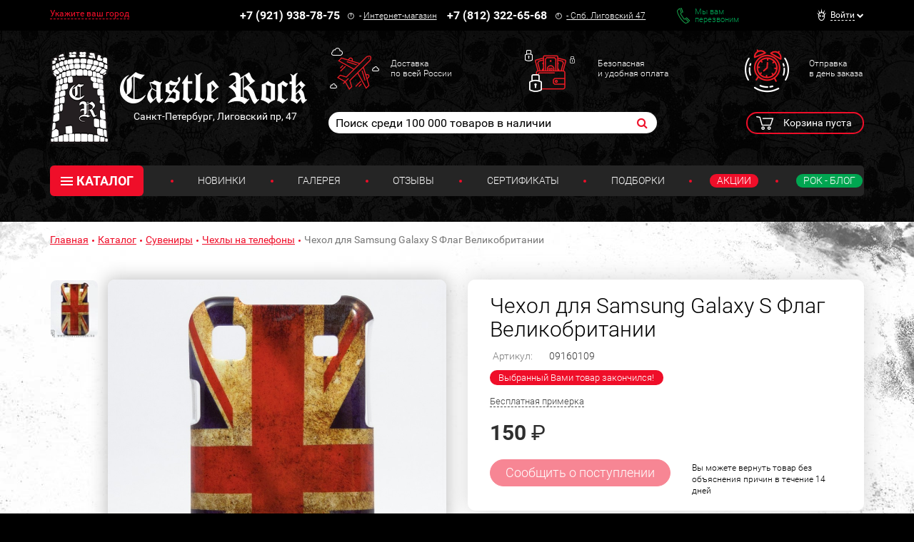

--- FILE ---
content_type: text/html; charset=UTF-8
request_url: https://www.castlerock.ru/catalog/suveniry/chekhly_na_telefony_1/chekhol_dlya_samsung_galaxy_s_flag_velikobritanii-714383/
body_size: 24588
content:
<!DOCTYPE html>

<!--[if lt IE 8]>
<html class="no-js lt-ie10 lt-ie9 lt-ie8" lang="ru"><![endif]-->
<!--[if IE 8]>
<html class="no-js lt-ie10 lt-ie9" lang="ru"><![endif]-->
<!--[if IE 9]>
<html class="no-js lt-ie10" lang="ru"><![endif]-->
<!--[if gt IE 9]><!-->
<html class="no-js" lang="ru"><!--<![endif]-->
<head prefix="og: http://ogp.me/ns#">
	<meta http-equiv="Content-Type" content="text/html; charset=UTF-8" />
<meta name="keywords" content="Британский флаг Чехлы на телефоны" />
<meta name="description" content="Купить Чехол для Samsung Galaxy S Флаг Великобритании в старейшем рок магазине!  Чехлы на телефоны на любой вкус от 150 руб." />
<link rel="canonical" href="/catalog/suveniry/chekhly_na_telefony_1/chekhol_dlya_samsung_galaxy_s_flag_velikobritanii-714383/" />
<script type="text/javascript" data-skip-moving="true">var t = window; t.dataLayer = t.dataLayer || []; t.conversionpro_config = t.conversionpro_config || {'ready_ym':'Y','metrika_id':'11792461','ready_ga':'Y','analytics_id':'UA-26956017-1','ready_rt':'N','container_name':'dataLayer','base_currency':'RUB'};</script>
<meta http-equiv="X-UA-Compatible" content="IE=edge" />
<meta name="viewport" content="width=device-width, initial-scale=1" />
<meta name="format-detection" content="telephone=no" />
<meta name="SKYPE_TOOLBAR" content="SKYPE_TOOLBAR_PARSER_COMPATIBLE" />
    <script data-skip-moving="true">!function(e,t,c,o){var n=t[c].className;n=n.replace(/no-js/g,"js"),n+="ontouchstart"in e||void 0!==e.DocumentTouch&&t instanceof DocumentTouch?" touch":" no-touch",t[o]&&t[o]("http://www.w3.org/2000/svg","svg").createSVGRect&&(n+=" svg"),t[c].className=n}(window,document,"documentElement","createElementNS");</script>
<script data-skip-moving="true">(function(w, d, n) {var cl = "bx-core";var ht = d.documentElement;var htc = ht ? ht.className : undefined;if (htc === undefined || htc.indexOf(cl) !== -1){return;}var ua = n.userAgent;if (/(iPad;)|(iPhone;)/i.test(ua)){cl += " bx-ios";}else if (/Windows/i.test(ua)){cl += ' bx-win';}else if (/Macintosh/i.test(ua)){cl += " bx-mac";}else if (/Linux/i.test(ua) && !/Android/i.test(ua)){cl += " bx-linux";}else if (/Android/i.test(ua)){cl += " bx-android";}cl += (/(ipad|iphone|android|mobile|touch)/i.test(ua) ? " bx-touch" : " bx-no-touch");cl += w.devicePixelRatio && w.devicePixelRatio >= 2? " bx-retina": " bx-no-retina";if (/AppleWebKit/.test(ua)){cl += " bx-chrome";}else if (/Opera/.test(ua)){cl += " bx-opera";}else if (/Firefox/.test(ua)){cl += " bx-firefox";}ht.className = htc ? htc + " " + cl : cl;})(window, document, navigator);</script>


<link href="/bitrix/cache/css/s1/main/kernel_main/kernel_main_v1.css?175820581910074" type="text/css"  rel="stylesheet" />
<link href="/bitrix/css/intervolga.privacy/styles.css?17476299322310" type="text/css"  rel="stylesheet" />
<link href="/bitrix/js/intranet/intranet-common.min.css?174762995661199" type="text/css"  rel="stylesheet" />
<link href="/bitrix/js/ui/design-tokens/dist/ui.design-tokens.min.css?175639875123463" type="text/css"  rel="stylesheet" />
<link href="/bitrix/js/ui/fonts/opensans/ui.font.opensans.min.css?17476299602320" type="text/css"  rel="stylesheet" />
<link href="/bitrix/js/main/popup/dist/main.popup.bundle.min.css?175640013328056" type="text/css"  rel="stylesheet" />
<link href="https://fonts.googleapis.com/css?family=Roboto:100,300,400,500,700,900&subset=cyrillic-ext&display=swap" type="text/css"  rel="stylesheet" />
<link href="/bitrix/cache/css/s1/main/page_c8fead3e25b7b5189dc1d9a53a270bca/page_c8fead3e25b7b5189dc1d9a53a270bca_v1.css?17582058193458" type="text/css"  rel="stylesheet" />
<link href="/bitrix/cache/css/s1/main/template_719f54156e532a245cb432e408cf6217/template_719f54156e532a245cb432e408cf6217_v1.css?1762419719526012" type="text/css"  data-template-style="true" rel="stylesheet" />
<script type='text/javascript' data-skip-moving='true'>window['recaptchaOptions']={'size':'normal','theme':'light','type':'image','lang':'ru','key':'6LdtDiIUAAAAAEa3Fyo1q_JQHuuTbyHJXlx9i17F'};</script>
<script type="text/javascript" data-skip-moving="true">!function(e,a,r,t,n){function c(r){var t=a.getElementById(r);t&&(t.className.indexOf("g-recaptcha")<0||t.children.length||grecaptcha.render(r,{sitekey:e[n].key+"",theme:e[n].theme+"",size:e[n].size+"",type:e[n].type+""}))}if(!e[n]||!e[n].key)throw new Error("intervolga.recaptcha options not found");e.onRecaptchaSdkLoaded=function(){e[t].args=e[t].args||[];for(var a=0;a<e[t].args.length;a++){var r=e[t].args[a][0];c(r)}e[t]=function(e){c(e)}},e[t]=e[t]||function(){e[t].args=e[t].args||[],e[t].args.push(arguments);var c="recaptchaApiLoader";if(!a.getElementById(c)){var o=a.createElement(r);o.id=c,o.async=!0,o.src="//www.google.com/recaptcha/api.js?hl="+e[n].lang+"&onload=onRecaptchaSdkLoaded&render=explicit",a.head.appendChild(o)}}}(window,document,"script","renderRecaptchaById","recaptchaOptions");</script>




<script type="extension/settings" data-extension="main.date">{"formats":{"FORMAT_DATE":"DD.MM.YYYY","FORMAT_DATETIME":"DD.MM.YYYY HH:MI:SS","SHORT_DATE_FORMAT":"n\/j\/Y","MEDIUM_DATE_FORMAT":"M j, Y","LONG_DATE_FORMAT":"F j, Y","DAY_MONTH_FORMAT":"M j","DAY_SHORT_MONTH_FORMAT":"M j","SHORT_DAY_OF_WEEK_MONTH_FORMAT":"D, F j","SHORT_DAY_OF_WEEK_SHORT_MONTH_FORMAT":"D, M j","DAY_OF_WEEK_MONTH_FORMAT":"l, F j","FULL_DATE_FORMAT":"l, F j, Y","SHORT_TIME_FORMAT":"H:i","LONG_TIME_FORMAT":"H:i:s"}}</script>
<!--[if lt IE 9]><script data-skip-moving="true" src="/local/templates/main/bower_components/html5shiv/html5shiv-respond.min.js?17476301767757"></script><![endif]-->
<script data-skip-moving="true">(function(){'use strict';var f,g=[];function l(a){g.push(a);1==g.length&&f()}function m(){for(;g.length;)g[0](),g.shift()}f=function(){setTimeout(m)};function n(a){this.a=p;this.b=void 0;this.f=[];var b=this;try{a(function(a){q(b,a)},function(a){r(b,a)})}catch(c){r(b,c)}}var p=2;function t(a){return new n(function(b,c){c(a)})}function u(a){return new n(function(b){b(a)})}function q(a,b){if(a.a==p){if(b==a)throw new TypeError;var c=!1;try{var d=b&&b.then;if(null!=b&&"object"==typeof b&&"function"==typeof d){d.call(b,function(b){c||q(a,b);c=!0},function(b){c||r(a,b);c=!0});return}}catch(e){c||r(a,e);return}a.a=0;a.b=b;v(a)}}
function r(a,b){if(a.a==p){if(b==a)throw new TypeError;a.a=1;a.b=b;v(a)}}function v(a){l(function(){if(a.a!=p)for(;a.f.length;){var b=a.f.shift(),c=b[0],d=b[1],e=b[2],b=b[3];try{0==a.a?"function"==typeof c?e(c.call(void 0,a.b)):e(a.b):1==a.a&&("function"==typeof d?e(d.call(void 0,a.b)):b(a.b))}catch(h){b(h)}}})}n.prototype.g=function(a){return this.c(void 0,a)};n.prototype.c=function(a,b){var c=this;return new n(function(d,e){c.f.push([a,b,d,e]);v(c)})};
function w(a){return new n(function(b,c){function d(c){return function(d){h[c]=d;e+=1;e==a.length&&b(h)}}var e=0,h=[];0==a.length&&b(h);for(var k=0;k<a.length;k+=1)u(a[k]).c(d(k),c)})}function x(a){return new n(function(b,c){for(var d=0;d<a.length;d+=1)u(a[d]).c(b,c)})};window.Promise||(window.Promise=n,window.Promise.resolve=u,window.Promise.reject=t,window.Promise.race=x,window.Promise.all=w,window.Promise.prototype.then=n.prototype.c,window.Promise.prototype["catch"]=n.prototype.g);}());

(function(){function l(a,b){document.addEventListener?a.addEventListener("scroll",b,!1):a.attachEvent("scroll",b)}function m(a){document.body?a():document.addEventListener?document.addEventListener("DOMContentLoaded",function c(){document.removeEventListener("DOMContentLoaded",c);a()}):document.attachEvent("onreadystatechange",function k(){if("interactive"==document.readyState||"complete"==document.readyState)document.detachEvent("onreadystatechange",k),a()})};function r(a){this.a=document.createElement("div");this.a.setAttribute("aria-hidden","true");this.a.appendChild(document.createTextNode(a));this.b=document.createElement("span");this.c=document.createElement("span");this.h=document.createElement("span");this.f=document.createElement("span");this.g=-1;this.b.style.cssText="max-width:none;display:inline-block;position:absolute;height:100%;width:100%;overflow:scroll;font-size:16px;";this.c.style.cssText="max-width:none;display:inline-block;position:absolute;height:100%;width:100%;overflow:scroll;font-size:16px;";
this.f.style.cssText="max-width:none;display:inline-block;position:absolute;height:100%;width:100%;overflow:scroll;font-size:16px;";this.h.style.cssText="display:inline-block;width:200%;height:200%;font-size:16px;max-width:none;";this.b.appendChild(this.h);this.c.appendChild(this.f);this.a.appendChild(this.b);this.a.appendChild(this.c)}
function x(a,b){a.a.style.cssText="max-width:none;min-width:20px;min-height:20px;display:inline-block;overflow:hidden;position:absolute;width:auto;margin:0;padding:0;top:-999px;left:-999px;white-space:nowrap;font:"+b+";"}function y(a){var b=a.a.offsetWidth,c=b+100;a.f.style.width=c+"px";a.c.scrollLeft=c;a.b.scrollLeft=a.b.scrollWidth+100;return a.g!==b?(a.g=b,!0):!1}function z(a,b){function c(){var a=k;y(a)&&null!==a.a.parentNode&&b(a.g)}var k=a;l(a.b,c);l(a.c,c);y(a)};function A(a,b){var c=b||{};this.family=a;this.style=c.style||"normal";this.weight=c.weight||"normal";this.stretch=c.stretch||"normal"}var B=null,D=null,E=null;function H(){if(null===D){var a=document.createElement("div");try{a.style.font="condensed 100px sans-serif"}catch(b){}D=""!==a.style.font}return D}function I(a,b){return[a.style,a.weight,H()?a.stretch:"","100px",b].join(" ")}
A.prototype.load=function(a,b){var c=this,k=a||"BESbswy",q=0,C=b||3E3,F=(new Date).getTime();return new Promise(function(a,b){null===E&&(E=!!document.fonts);if(E){var J=new Promise(function(a,b){function e(){(new Date).getTime()-F>=C?b():document.fonts.load(I(c,'"'+c.family+'"'),k).then(function(c){1<=c.length?a():setTimeout(e,25)},function(){b()})}e()}),K=new Promise(function(a,c){q=setTimeout(c,C)});Promise.race([K,J]).then(function(){clearTimeout(q);a(c)},function(){b(c)})}else m(function(){function t(){var b;
if(b=-1!=f&&-1!=g||-1!=f&&-1!=h||-1!=g&&-1!=h)(b=f!=g&&f!=h&&g!=h)||(null===B&&(b=/AppleWebKit\/([0-9]+)(?:\.([0-9]+))/.exec(window.navigator.userAgent),B=!!b&&(536>parseInt(b[1],10)||536===parseInt(b[1],10)&&11>=parseInt(b[2],10))),b=B&&(f==u&&g==u&&h==u||f==v&&g==v&&h==v||f==w&&g==w&&h==w)),b=!b;b&&(null!==d.parentNode&&d.parentNode.removeChild(d),clearTimeout(q),a(c))}function G(){if((new Date).getTime()-F>=C)null!==d.parentNode&&d.parentNode.removeChild(d),b(c);else{var a=document.hidden;if(!0===
a||void 0===a)f=e.a.offsetWidth,g=n.a.offsetWidth,h=p.a.offsetWidth,t();q=setTimeout(G,50)}}var e=new r(k),n=new r(k),p=new r(k),f=-1,g=-1,h=-1,u=-1,v=-1,w=-1,d=document.createElement("div");d.dir="ltr";x(e,I(c,"sans-serif"));x(n,I(c,"serif"));x(p,I(c,"monospace"));d.appendChild(e.a);d.appendChild(n.a);d.appendChild(p.a);document.body.appendChild(d);u=e.a.offsetWidth;v=n.a.offsetWidth;w=p.a.offsetWidth;G();z(e,function(a){f=a;t()});x(e,I(c,'"'+c.family+'",sans-serif'));z(n,function(a){g=a;t()});x(n,
I(c,'"'+c.family+'",serif'));z(p,function(a){h=a;t()});x(p,I(c,'"'+c.family+'",monospace'))})})};"undefined"!==typeof module?module.exports=A:(window.FontFaceObserver=A,window.FontFaceObserver.prototype.load=A.prototype.load);}());
</script>
<script data-skip-moving="true">!function(){"use strict";var a=new FontFaceObserver("FontAwesome");a.load("&#xf024;").then(function(){document.documentElement.className+=" fa-font-loaded"},function(){document.documentElement.className+=" fa-font-loaded"})}();</script>
<script data-skip-moving="true">!function(){"use strict";for(var a=[],b=[],c=0;c<a.length;c++){var d=a[c];d[1]=d[1]||{},d[2]=d[2]||null,d[3]=d[3]||3e4;var e=new FontFaceObserver(d[0],d[1]);b.push(e.load(d[2],d[3]))}b.length>0&&Promise.all(b).then(function(){document.documentElement.className+=" custom-fonts-loaded"})}();</script>



<meta property="og:type" content="website" />
<meta property="og:url" content="https://www.castlerock.ru/catalog/suveniry/chekhly_na_telefony_1/chekhol_dlya_samsung_galaxy_s_flag_velikobritanii-714383/" />
<meta property="og:title" content="Чехол для Samsung Galaxy S Флаг Великобритании" />
<meta property="og:description" content="3D рисунок (голографическое изображение)" />
<meta property="og:image" content="https://www.castlerock.ru/upload/iblock/bf9/bf979d20ace79ebf9925f2c8aaff4264.jpg" />
<meta property="og:locale" content="ru_RU" />
<link rel="image_src" href="https://www.castlerock.ru/upload/iblock/bf9/bf979d20ace79ebf9925f2c8aaff4264.jpg" />



<link rel="apple-touch-icon" sizes="180x180" href="/local/templates/main/favicons/touch-icon-180x180-iphone-6-plus.png?17476301777850">
<link rel="apple-touch-icon" sizes="152x152" href="/local/templates/main/favicons/touch-icon-152x152-ipad-retina.png?17476301777121">
<link rel="apple-touch-icon" sizes="120x120" href="/local/templates/main/favicons/touch-icon-120x120-iphone-retina.png?17476301776475">
<link rel="apple-touch-icon" sizes="76x76" href="/local/templates/main/favicons/touch-icon-76x76-ipad.png?17476301775524">
<link rel="apple-touch-icon" sizes="57x57" href="/local/templates/main/favicons/touch-icon-57x57-iphone.png?17476301775126">
<link rel="shortcut icon" href="/local/templates/main/favicons/favicon-32x32.png?17476301774459">
<link rel="shortcut icon" href="/local/templates/main/favicons/favicon.ico?17476301771150">


	<title>Чехол для Samsung Galaxy S Флаг Великобритании —  Чехлы на телефоны — Рок-магазин атрибутики Castle Rock</title>
	
	<!-- Yandex.Metrika counter -->
<noscript><div><img src="https://mc.yandex.ru/watch/11792461" style="position:absolute; left:-9999px;" alt="" /></div></noscript>
<!-- /Yandex.Metrika counter (добавлен 30.12.23) -->



<!-- Google tag (gtag.js) -->
<noscript><img src="https://vk.com/rtrg?p=VK-RTRG-254701-HQ2A" style="position:fixed; left:-999px;" alt=""/></noscript></head>
<body>
<div id="panel"></div>
<!--noindex-->
<noscript class="page__noscript">В вашем браузере отключен JavaScript. Многие элементы сайта могут работать
	некорректно.
</noscript>
<!--[if lt IE 8]>
<div class="page__browsehappy">Вы используете <strong>устаревший</strong> браузер. Пожалуйста
	<a rel="nofollow" onclick="window.open(this.href, '_blank');return false;" href="https://browsehappy.com/">
		обновите свой браузер</a> чтобы улучшить взаимодействие с сайтом.
</div>
<![endif]-->
<!--/noindex-->
<!-- Google Tag Manager (noscript) -->
<noscript><iframe src="https://www.googletagmanager.com/ns.html?id=GTM-MTLN568"
                  height="0" width="0" style="display:none;visibility:hidden"></iframe></noscript>
<!-- End Google Tag Manager (noscript) -->
<div class="block block_theme_dark" data-theme="dark">
	<div class="sidebar-flying">
		<button class="sidebar-flying__close" type="button"><i class="fa fa-times" aria-hidden="true"></i></button>
		<div class="phone">
			<div class="phone__numb" onclick="CastleAnalytics.clickPhoneNumber()">
				+7 (921) 938-78-75</div>
			<div class="phone__icon"><span class="fa-stack"><i class="fa fa-circle-thin fa-stack-2x fa-inverse"></i><i
						class="fa fa-exclamation fa-stack-1x fa-inverse"></i></span></div>
			<div class="phone__caption">
				-&nbsp;<a href="/about/contacts/">Интернет-магазин</a></div>
		</div>
		<div class="phone">
			<div class="phone__numb" onclick="CastleAnalytics.clickPhoneNumber()">+7 (812) 322-65-68</div>
			<div class="phone__icon"><span class="fa-stack"><i class="fa fa-circle-thin fa-stack-2x fa-inverse"></i><i
						class="fa fa-exclamation fa-stack-1x fa-inverse"></i></span></div>
			<div class="phone__caption"><a href="#"><a href="/">-&nbsp;<a href="/about/contacts/">Спб. Лиговский 47</a></a></a></div>
		</div>
					<a href="javascript:void(0)" data-href="/catalog/suveniry/chekhly_na_telefony_1/chekhol_dlya_samsung_galaxy_s_flag_velikobritanii-714383/?AJAX_IID=feedback" id="linkfeedback" data-target="#feedback" class="feedback" role="button">
			Мы вам <br/>перезвоним		</a>
	

		
<ul class="ul sidebar-menu mtl">
                        <li class="ul__link"><a class="link" href="/about/delivery/">Доставка</a></li>
                                <li class="ul__link"><a class="link" href="/about/howto/">Оплата</a></li>
                                <li class="ul__link"><a class="link" href="/about/warranty/">Преимущества и Гарантии</a></li>
                                <li class="ul__link"><a class="link" href="/about/exchange-return/">Обмен / Возврат</a></li>
                                <li class="ul__link"><a class="link" href="/about/faq/">Вопрос - Ответ</a></li>
            </ul>	</div>
	<div class="header-top">
		<div class="container">
			<div class="header-line" itemscope itemtype="http://schema.org/Organization">
				<meta itemprop="name" content="Castle Rock">
				<link itemprop="sameAs" href="https://vk.com/castlerockspb" />
<link itemprop="sameAs" href="https://www.facebook.com/groups/1691184774470767/" />				<div class="header-line__item header-line__item_is_btn-side">
					<button class="btn-side" type="button">Контакты</button>
				</div>
				<div class="header-line__item header-line__item_is_city">
					
<div id="enrich-main-NsethyDLFO" class="city dropdown loc_head_location">
	<!--'start_frame_cache_enrich-main-NsethyDLFO'-->			<a class="cur-location city__your" href="#" data-toggle="dropdown">Укажите ваш город</a>
		<input type="hidden" class="cur-location-id" value="">

	<div class="city__block dropdown-menu city-question">
		<div class="city__list">
			<div class="city__title city-question__title">Это ваш город?</div>
			<a id="confirm-btn" class="btn btn-success city-question__btn city-question__btn_yes" role="button" href="#">
				Да			</a>
			<a id="deny-btn" class="btn btn-primary city-question__btn city-question__btn_no" data-toggle="modal"
			   href="javascript:void(0)" role="button">Нет, другой</a>
		</div>
	</div>
			<!--'end_frame_cache_enrich-main-NsethyDLFO'--></div>

<div class="modal modal_city fade loc_head_location" id="city-modal">
	<div class="modal-dialog" data-bem-repaced="modal__dialog">
		<div class="modal-content" data-bem-repaced="modal__content">
			<button class="modal__close" type="button" data-dismiss="modal"></button>
			<div class="modal-body" data-bem-repaced="modal__body">
				<div id="choose-location-form"></div>
			</div>
		</div>
	</div>
</div>				</div>
				<div class="header-line__item header-line__item_is_phone">
					<div class="phone">
						<div class="phone__numb" itemprop="telephone" onclick="CastleAnalytics.clickPhoneNumber()">
							+7 (921) 938-78-75						</div>
						<div class="phone__icon">
							<span class="fa-stack"><i
									class="fa fa-circle-thin fa-stack-2x fa-inverse"></i><i
									class="fa fa-exclamation fa-stack-1x fa-inverse"></i>
							</span>
						</div>
						<div class="phone__caption">
							-&nbsp;<a href="/about/contacts/">Интернет-магазин</a>						</div>
					</div>
				</div>
				<div class="header-line__item header-line__item_is_phone">
					<div class="phone">
						<div class="phone__numb" itemprop="telephone" onclick="CastleAnalytics.clickPhoneNumber()">
							+7 (812) 322-65-68						</div>
						<div class="phone__icon">
							<span class="fa-stack"><i
									class="fa fa-circle-thin fa-stack-2x fa-inverse"></i><i
									class="fa fa-exclamation fa-stack-1x fa-inverse"></i>
							</span>
						</div>
						<div class="phone__caption" itemprop="address">
							<a href="/about/contacts/">-&nbsp;<a href="/about/contacts/">Спб. Лиговский 47</a></a>						</div>
					</div>
				</div>
				<div class="header-line__item header-line__item_is_feedback">
					<a class="feedback" href="javascript:void(0)" onclick="IntervolgaCommon.AjaxComponent.List.call('feedback');">Мы вам <br/>перезвоним</a>
				</div>
				
<div id="header-user-iIj" class="header-line__item header-line__item_is_user">
	<!--'start_frame_cache_header-user-iIj'-->	<div class="dropdown dropdown_user">
					<a class="dropdown__toggle" href="#" data-toggle="dropdown"><span>Войти</span></a>
			<form id="auth_form" method="post" name="system_auth_form6zOYVN"
			      method="post" class="dropdown__block dropdown-menu">

									<input type="hidden" name="backurl" value="/catalog/suveniry/chekhly_na_telefony_1/chekhol_dlya_samsung_galaxy_s_flag_velikobritanii-714383/"/>
												<input type="hidden" name="AUTH_FORM" value="Y"/>
				<input type="hidden" name="TYPE" value="AUTH"/>
				<input type="hidden" name="ajax_key" value="62835f45167b861ac99b2724ee233bf4"/>

				<div class="authorization">
					<div id="auth_title" class="authorization__title">Вход в личный кабинет</div>
					<input name="USER_LOGIN" placeholder="E-mail"
					       value="" class="input form-control authorization__input"
					       type="text"/>

					<input name="USER_PASSWORD" placeholder="Пароль"
					       class="input form-control authorization__input" type="password"/>

					<div class="authorization__wrap-control">
						<input type="submit" name="Login" class="btn btn-primary btn-sm authorization__btn pull-left"
						       data-bem-repaced="btn_color_primary btn_size_xs" role="button"
						       value="Войти"/>

						<div class="checkbox checkbox_custom authorization__checkbox pull-right"><label><input
									class="checkbox__control" type="checkbox" name="USER_REMEMBER"
									value="Y"/><span class="checkbox__input"></span>Запомнить меня</label></div>
					</div>
					<div class="clearfix">
						<a class="link authorization__link pull-left"
						   href="/registration/">Регистрация</a>
						<a class="link authorization__link pull-right"
						   href="/login/?forgot_password=yes">Забыли пароль?</a></div>
				</div>

			</form>
			</div>
	<!--'end_frame_cache_header-user-iIj'--></div>			</div>
		</div>
	</div>
	<div class="container_header-control container">
		<div class="row">
			<div class="col-md-4">
				


            <a
        href="/"         class="logo logo_auto-title"
        >
        <img class="logo__img" src="/upload/dev2fun.imagecompress/webp/medialibrary/a7a/a7a53b88284e50d06da97c25359864cf.webp" alt="Castle Rock">

                                <div class="logo__title">Легендарный рок-магазин с тридцатилетней историей</div>
            </a>
    			</div>
			<div class="col-md-8">
				<div class="advantages hidden-xs">
					<a class="advantages__item advantages__item_icon_plane" href="/about/delivery/">Доставка<br>
по всей России<br></a>					<a class="advantages__item advantages__item_icon_wallet" href="/about/howto/">Безопасная<br>
и удобная оплата<br></a>					<a class="advantages__item advantages__item_icon_clock" href="/about/warranty/">Отправка<br>
в день заказа<br></a>				</div>
				<div class="row">
					<div class="col-lg-8 col-md-7 col-sm-12 col-xs-12 col-md-offset-0">
							<form class="search search_header" action="/search/" id="search">
		<input id="title-search-input" class="search__input" type="text" placeholder="Поиск среди 100 000 товаров в наличии" name="q" value="" maxlength="50" autocomplete="off" />
		<button class="search__btn fa fa-search" name="s" type="submit"></button>
	</form>
					</div>
					<div class="col-sm-2 col-xs-2 col-xs-offset-2 col-sm-offset-2 col-md-offset-0 col-md-1">
						<div id="header-favorite-8k8aZSkGQI">
	<!--'start_frame_cache_header-favorite-8k8aZSkGQI'-->					<!--'end_frame_cache_header-favorite-8k8aZSkGQI'--></div>					</div>
					<div class="col-lg-3 col-md-4 col-sm-8 col-xs-8">
						<div id="bx_basketFKauiI" class="cart dropdown"><!--'start_frame_cache_bx_basketFKauiI'-->
			<span class="cart__btn" type="button" data-toggle="dropdown">
			Корзина пуста
		</span>
	<!--'end_frame_cache_bx_basketFKauiI'--></div>
<div id="bx_basket_items-Oxh3EptDpA">
	<!--'start_frame_cache_bx_basket_items-Oxh3EptDpA'-->		<!--'end_frame_cache_bx_basket_items-Oxh3EptDpA'--></div><div id="header-favorite-5623zQyX0r">
	<!--'start_frame_cache_header-favorite-5623zQyX0r'-->					<!--'end_frame_cache_header-favorite-5623zQyX0r'--></div>						<a class="btn-search visible-xs-inline-block visible-sm-inline-block" href="#">
							<i class="fa fa-search" aria-hidden="true"></i>
						</a>
					</div>
				</div>
			</div>
		</div>
		<div class="menu">
			<button class="menu__btn-menu" data-toggle="collapse" data-target="#menu">
				<span class="icon-bar">
					<span class="icon-bar__item"></span>
				</span>меню
			</button>
			
		<div class="menu__tablet-list">
								<a class="link menu__tablet-item" href="/novelty/">Новинки</a>
							<div class="menu__point menu__point_tablet"></div>
											<a class="link menu__tablet-item" href="/merch/">Подборки</a>
							<div class="menu__point menu__point_tablet"></div>
											<a class="link menu__tablet-item menu__tablet-item_green" href="/rockblog/">Рок - Блог</a>
						</div>
			<div class="menu__list collapse" id="menu">
				<div class="menu__list-item">
						<div class="catalog dropdown">
		<button class="catalog__btn" type="button" data-toggle="dropdown"><span class="icon-bar"><span
					class="icon-bar__item"></span></span>КАТАЛОГ
		</button>
		<div class="catalog__block dropdown-menu">
			<ul class="catalog__list">
								
				
			
						<li class="catalog__item"><a class="catalog__link" href="/catalog/obuv/">Обувь</a>
				<ul class="catalog__submenu">
					
					
										
				
			
			
											<li class="catalog__subitem "><a class="catalog__sublink" href="/catalog/obuv/muzhskaya_obuv/">Мужская обувь</a></li>
					
										
				
			
			
					
										
				
			
			
					
										
				
			
			
					
										
				
			
			
					
										
				
			
			
					
										
				
			
			
					
										
				
			
			
											<li class="catalog__subitem "><a class="catalog__sublink" href="/catalog/obuv/zhenskaya_obuv/">Женская обувь</a></li>
					
										
				
			
			
					
										
				
			
			
					
										
				
			
			
					
										
				
			
			
					
										
				
			
			
					
										
				
			
			
					
										
							</ul>
			</li>
			
			
						<li class="catalog__item"><a class="catalog__link" href="/catalog/odezhda/">Одежда</a>
				<ul class="catalog__submenu">
					
					
										
				
			
			
											<li class="catalog__subitem "><a class="catalog__sublink" href="/catalog/odezhda/zhilety/">Жилеты</a></li>
					
										
				
			
			
					
										
				
			
			
					
										
				
			
			
											<li class="catalog__subitem "><a class="catalog__sublink" href="/catalog/odezhda/bryuki/">Брюки</a></li>
					
										
				
			
			
					
										
				
			
			
					
										
				
			
			
					
										
				
			
			
					
										
				
			
			
					
										
				
			
			
					
										
				
			
			
											<li class="catalog__subitem "><a class="catalog__sublink" href="/catalog/odezhda/rubashki_bluzy_pidzhaki/">Рубашки, блузы, пиджаки</a></li>
					
										
				
			
			
					
										
				
			
			
					
										
				
			
			
					
										
				
			
			
					
										
				
			
			
											<li class="catalog__subitem "><a class="catalog__sublink" href="/catalog/odezhda/korsety/">Корсеты</a></li>
					
										
				
			
			
											<li class="catalog__subitem catalog__subitem_primary"><a class="catalog__sublink" href="/catalog/odezhda/kurtki/">Куртки</a></li>
					
										
				
			
			
					
										
				
			
			
					
										
				
			
			
					
										
				
			
			
					
										
				
			
			
											<li class="catalog__subitem "><a class="catalog__sublink" href="/catalog/odezhda/mayki/">Майки</a></li>
					
										
				
			
			
											<li class="catalog__subitem "><a class="catalog__sublink" href="/catalog/odezhda/platya_tuniki/">Платья, Туники</a></li>
					
										
				
			
			
					
										
				
			
			
					
										
				
			
			
					
										
				
			
			
											<li class="catalog__subitem "><a class="catalog__sublink" href="/catalog/odezhda/plashchi/">Плащи</a></li>
					
										
				
			
			
											<li class="catalog__subitem catalog__subitem_primary"><a class="catalog__sublink" href="/catalog/odezhda/tolstovki/">Толстовки</a></li>
					
										
				
			
			
					
										
				
			
			
					
										
				
			
			
					
										
				
			
			
					
										
				
			
			
											<li class="catalog__subitem "><a class="catalog__sublink" href="/catalog/odezhda/shorty/">Шорты</a></li>
					
										
				
			
			
											<li class="catalog__subitem catalog__subitem_primary"><a class="catalog__sublink" href="/catalog/odezhda/futbolki/">Футболки</a></li>
					
										
				
			
			
					
										
				
			
			
					
										
				
			
			
					
										
				
			
			
											<li class="catalog__subitem "><a class="catalog__sublink" href="/catalog/odezhda/yubki/">Юбки</a></li>
					
										
				
			
			
											<li class="catalog__subitem "><a class="catalog__sublink" href="/catalog/odezhda/noski_chulki/">Носки, Чулки</a></li>
					
										
				
			
			
					
										
				
			
			
					
										
				
			
			
					
										
							</ul>
			</li>
			
			
						<li class="catalog__item"><a class="catalog__link" href="/catalog/aksessuary/">Аксессуары</a>
				<ul class="catalog__submenu">
					
					
										
				
			
			
											<li class="catalog__subitem "><a class="catalog__sublink" href="/catalog/aksessuary/galstuki_bolo/">Галстуки, Боло</a></li>
					
										
				
			
			
					
										
				
			
			
					
										
				
			
			
					
										
				
			
			
											<li class="catalog__subitem "><a class="catalog__sublink" href="/catalog/aksessuary/zerkala/">Зеркала</a></li>
					
										
				
			
			
					
										
				
			
			
					
										
				
			
			
											<li class="catalog__subitem catalog__subitem_primary"><a class="catalog__sublink" href="/catalog/aksessuary/nashivki/">Нашивки</a></li>
					
										
				
			
			
					
										
				
			
			
					
										
				
			
			
					
										
				
			
			
											<li class="catalog__subitem "><a class="catalog__sublink" href="/catalog/aksessuary/tatu_rukava/">Тату-рукава</a></li>
					
										
				
			
			
											<li class="catalog__subitem "><a class="catalog__sublink" href="/catalog/aksessuary/khvosty/">Хвосты</a></li>
					
										
				
			
			
											<li class="catalog__subitem "><a class="catalog__sublink" href="/catalog/aksessuary/tsepi_karabiny/">Цепи, Карабины</a></li>
					
										
				
			
			
											<li class="catalog__subitem catalog__subitem_primary"><a class="catalog__sublink" href="/catalog/aksessuary/napulsniki_fenechki/">Напульсники, Фенечки</a></li>
					
										
				
			
			
					
										
				
			
			
					
										
				
			
			
					
										
				
			
			
					
										
				
			
			
					
										
				
			
			
					
										
				
			
			
											<li class="catalog__subitem "><a class="catalog__sublink" href="/catalog/aksessuary/braslety/">Браслеты</a></li>
					
										
				
			
			
					
										
				
			
			
					
										
				
			
			
					
										
				
			
			
					
										
				
			
			
					
										
				
			
			
					
										
				
			
			
					
										
				
			
			
					
										
				
			
			
					
										
				
			
			
											<li class="catalog__subitem "><a class="catalog__sublink" href="/catalog/aksessuary/chetki/">Четки</a></li>
					
										
				
			
			
											<li class="catalog__subitem "><a class="catalog__sublink" href="/catalog/aksessuary/chasy_karmannye/">Часы карманные</a></li>
					
										
				
			
			
											<li class="catalog__subitem "><a class="catalog__sublink" href="/catalog/aksessuary/osheyniki/">Ошейники</a></li>
					
										
				
			
			
											<li class="catalog__subitem "><a class="catalog__sublink" href="/catalog/aksessuary/pryazhki/">Пряжки</a></li>
					
										
				
			
			
											<li class="catalog__subitem "><a class="catalog__sublink" href="/catalog/aksessuary/remni/">Ремни</a></li>
					
										
				
			
			
					
										
				
			
			
					
										
				
			
			
					
										
				
			
			
					
										
				
			
			
					
										
				
			
			
											<li class="catalog__subitem "><a class="catalog__sublink" href="/catalog/aksessuary/furnitura/">Фурнитура</a></li>
					
										
				
			
			
											<li class="catalog__subitem "><a class="catalog__sublink" href="/catalog/aksessuary/shnurki/">Шнурки</a></li>
					
										
				
			
			
											<li class="catalog__subitem "><a class="catalog__sublink" href="/catalog/aksessuary/koshelki/">Кошельки</a></li>
					
										
				
			
			
					
										
				
			
			
					
										
				
			
			
					
										
				
			
			
											<li class="catalog__subitem "><a class="catalog__sublink" href="/catalog/aksessuary/podtyazhki_i_portupei/">Подтяжки и портупеи</a></li>
					
										
				
			
			
											<li class="catalog__subitem "><a class="catalog__sublink" href="/catalog/aksessuary/perchatki/">Перчатки</a></li>
					
										
				
			
			
					
										
				
			
			
					
										
				
			
			
											<li class="catalog__subitem "><a class="catalog__sublink" href="/catalog/aksessuary/trosti/">Трости</a></li>
					
										
				
			
			
											<li class="catalog__subitem "><a class="catalog__sublink" href="/catalog/aksessuary/pleti/">Плети</a></li>
					
										
				
			
			
											<li class="catalog__subitem "><a class="catalog__sublink" href="/catalog/aksessuary/sharfy/">Шарфы</a></li>
					
										
				
			
			
					
										
				
			
			
											<li class="catalog__subitem "><a class="catalog__sublink" href="/catalog/aksessuary/chasy_naruchnye/">Часы наручные</a></li>
					
										
				
			
			
											<li class="catalog__subitem "><a class="catalog__sublink" href="/catalog/aksessuary/zaponki_i_pugovitsy/">Запонки и пуговицы</a></li>
					
										
				
			
			
					
										
				
			
			
					
										
				
			
			
											<li class="catalog__subitem "><a class="catalog__sublink" href="/catalog/aksessuary/zonty/">Зонты</a></li>
					
										
				
			
			
											<li class="catalog__subitem "><a class="catalog__sublink" href="/catalog/aksessuary/ochki/">Очки</a></li>
					
										
				
			
			
											<li class="catalog__subitem "><a class="catalog__sublink" href="/catalog/aksessuary/bulavki/">Булавки</a></li>
					
										
							</ul>
			</li>
			
			
						<li class="catalog__item"><a class="catalog__link" href="/catalog/golovnye_ubory/">Головные уборы</a>
				<ul class="catalog__submenu">
					
					
										
				
			
			
											<li class="catalog__subitem catalog__subitem_primary"><a class="catalog__sublink" href="/catalog/golovnye_ubory/bandany/">Банданы</a></li>
					
										
				
			
			
											<li class="catalog__subitem "><a class="catalog__sublink" href="/catalog/golovnye_ubory/beysbolki/">Бейсболки</a></li>
					
										
				
			
			
											<li class="catalog__subitem "><a class="catalog__sublink" href="/catalog/golovnye_ubory/shapki/">Шапки</a></li>
					
										
				
			
			
											<li class="catalog__subitem "><a class="catalog__sublink" href="/catalog/golovnye_ubory/shlyapy/">Шляпы</a></li>
					
										
				
			
			
											<li class="catalog__subitem "><a class="catalog__sublink" href="/catalog/golovnye_ubory/arafatki/">Арафатки</a></li>
					
										
				
			
			
											<li class="catalog__subitem "><a class="catalog__sublink" href="/catalog/golovnye_ubory/maski_1/">Маски</a></li>
					
										
				
			
			
											<li class="catalog__subitem "><a class="catalog__sublink" href="/catalog/golovnye_ubory/balaklavy/">Балаклавы</a></li>
					
										
							</ul>
			</li>
			
			
						<li class="catalog__item"><a class="catalog__link" href="/catalog/muzykalnye_instrumenty/">Музыкальные инструменты</a>
				<ul class="catalog__submenu">
					
					
										
				
			
			
											<li class="catalog__subitem "><a class="catalog__sublink" href="/catalog/muzykalnye_instrumenty/aksessuary_1/">Аксессуары</a></li>
					
										
				
			
			
					
										
				
			
			
					
										
				
			
			
					
										
				
			
			
					
										
				
			
			
					
										
				
			
			
					
										
				
			
			
					
										
				
			
			
					
										
				
			
			
					
										
				
			
			
					
										
				
			
			
					
										
				
			
			
					
										
				
			
			
					
										
				
			
			
					
										
				
			
			
					
										
				
			
			
					
										
				
			
			
											<li class="catalog__subitem "><a class="catalog__sublink" href="/catalog/muzykalnye_instrumenty/gitary/">Гитары</a></li>
					
										
				
			
			
					
										
				
			
			
					
										
				
			
			
					
										
				
			
			
					
										
				
			
			
					
										
				
			
			
											<li class="catalog__subitem "><a class="catalog__sublink" href="/catalog/muzykalnye_instrumenty/garmoshki/">Гармошки</a></li>
					
										
				
			
			
											<li class="catalog__subitem "><a class="catalog__sublink" href="/catalog/muzykalnye_instrumenty/kombiki/">Комбики</a></li>
					
										
				
			
			
											<li class="catalog__subitem "><a class="catalog__sublink" href="/catalog/muzykalnye_instrumenty/mediatory/">Медиаторы</a></li>
					
										
				
			
			
											<li class="catalog__subitem "><a class="catalog__sublink" href="/catalog/muzykalnye_instrumenty/struny/">Струны</a></li>
					
										
				
			
			
					
										
				
			
			
					
										
				
			
			
					
										
				
			
			
					
										
				
			
			
					
										
				
			
			
					
										
				
			
			
											<li class="catalog__subitem "><a class="catalog__sublink" href="/catalog/muzykalnye_instrumenty/chekhly/">Чехлы</a></li>
					
										
				
			
			
					
										
				
			
			
					
										
				
			
			
					
										
				
			
			
					
										
				
			
			
					
										
				
			
			
											<li class="catalog__subitem "><a class="catalog__sublink" href="/catalog/muzykalnye_instrumenty/pedy_trenirovochnye/">Пэды тренировочные</a></li>
					
										
				
			
			
											<li class="catalog__subitem "><a class="catalog__sublink" href="/catalog/muzykalnye_instrumenty/naushniki/">Наушники</a></li>
					
										
							</ul>
			</li>
			
			
						<li class="catalog__item"><a class="catalog__link" href="/catalog/detskiy_mir/">Детский мир</a>
				<ul class="catalog__submenu">
					
					
										
				
			
			
											<li class="catalog__subitem "><a class="catalog__sublink" href="/catalog/detskiy_mir/futbolki_detskie/">Футболки детские</a></li>
					
										
				
			
			
											<li class="catalog__subitem "><a class="catalog__sublink" href="/catalog/detskiy_mir/tolstovki_detskie/">Толстовки детские</a></li>
					
										
				
			
			
											<li class="catalog__subitem "><a class="catalog__sublink" href="/catalog/detskiy_mir/bodi_detskie/">Боди детские</a></li>
					
										
				
			
			
											<li class="catalog__subitem "><a class="catalog__sublink" href="/catalog/detskiy_mir/platya_detskie/">Платья детские</a></li>
					
										
				
			
			
											<li class="catalog__subitem "><a class="catalog__sublink" href="/catalog/detskiy_mir/slyunyavchiki_nagrudniki/">Слюнявчики, нагрудники</a></li>
					
										
				
			
			
											<li class="catalog__subitem "><a class="catalog__sublink" href="/catalog/detskiy_mir/nosochki_detskie/">Носочки детские</a></li>
					
										
				
			
			
											<li class="catalog__subitem "><a class="catalog__sublink" href="/catalog/detskiy_mir/kurtochki_detskie/">Курточки детские</a></li>
					
										
				
			
			
											<li class="catalog__subitem "><a class="catalog__sublink" href="/catalog/detskiy_mir/shapki_detskie/">Шапки детские</a></li>
					
										
				
			
			
											<li class="catalog__subitem "><a class="catalog__sublink" href="/catalog/detskiy_mir/tovary_dlya_novorozhdennykh/">Товары для новорожденных</a></li>
					
										
				
			
			
											<li class="catalog__subitem "><a class="catalog__sublink" href="/catalog/detskiy_mir/perchatki_detskie/">Перчатки детские</a></li>
					
										
							</ul>
			</li>
			
			
						<li class="catalog__item"><a class="catalog__link" href="/catalog/pechatnaya_produktsiya/">Печатная продукция</a>
				<ul class="catalog__submenu">
					
					
										
				
			
			
											<li class="catalog__subitem catalog__subitem_primary"><a class="catalog__sublink" href="/catalog/pechatnaya_produktsiya/tetradi_dnevniki/">Тетради, дневники</a></li>
					
										
				
			
			
					
										
				
			
			
					
										
				
			
			
											<li class="catalog__subitem "><a class="catalog__sublink" href="/catalog/pechatnaya_produktsiya/bloknoty_i_ruchki/">Блокноты и ручки</a></li>
					
										
				
			
			
					
										
				
			
			
					
										
				
			
			
											<li class="catalog__subitem "><a class="catalog__sublink" href="/catalog/pechatnaya_produktsiya/plakaty_postery_zhurnaly/">Плакаты, Постеры. Журналы</a></li>
					
										
				
			
			
											<li class="catalog__subitem catalog__subitem_primary"><a class="catalog__sublink" href="/catalog/pechatnaya_produktsiya/nakleyki/">Наклейки</a></li>
					
										
				
			
			
											<li class="catalog__subitem "><a class="catalog__sublink" href="/catalog/pechatnaya_produktsiya/knigi/">Книги</a></li>
					
										
				
			
			
											<li class="catalog__subitem "><a class="catalog__sublink" href="/catalog/pechatnaya_produktsiya/sertifikaty/">Сертификаты</a></li>
					
										
				
			
			
											<li class="catalog__subitem "><a class="catalog__sublink" href="/catalog/pechatnaya_produktsiya/kalendari/">Календари</a></li>
					
										
				
			
			
											<li class="catalog__subitem "><a class="catalog__sublink" href="/catalog/pechatnaya_produktsiya/otkrytki/">Открытки</a></li>
					
										
							</ul>
			</li>
			
			
						<li class="catalog__item"><a class="catalog__link" href="/catalog/suveniry/">Сувениры</a>
				<ul class="catalog__submenu">
					
					
										
				
			
			
											<li class="catalog__subitem catalog__subitem_primary"><a class="catalog__sublink" href="/catalog/suveniry/kruzhki/">Кружки</a></li>
					
										
				
			
			
					
										
				
			
			
					
										
				
			
			
					
										
				
			
			
					
										
				
			
			
					
										
				
			
			
											<li class="catalog__subitem "><a class="catalog__sublink" href="/catalog/suveniry/breloki/">Брелоки</a></li>
					
										
				
			
			
					
										
				
			
			
					
										
				
			
			
											<li class="catalog__subitem catalog__subitem_primary"><a class="catalog__sublink" href="/catalog/suveniry/oblozhki_dlya_dokumentov/">Обложки для документов</a></li>
					
										
				
			
			
					
										
				
			
			
					
										
				
			
			
					
										
				
			
			
											<li class="catalog__subitem catalog__subitem_primary"><a class="catalog__sublink" href="/catalog/suveniry/magnity/">Магниты</a></li>
					
										
				
			
			
											<li class="catalog__subitem "><a class="catalog__sublink" href="/catalog/suveniry/kovriki_dlya_myshi/">Коврики для мыши</a></li>
					
										
				
			
			
											<li class="catalog__subitem "><a class="catalog__sublink" href="/catalog/suveniry/zazhigalki/">Зажигалки</a></li>
					
										
				
			
			
					
										
				
			
			
					
										
				
			
			
											<li class="catalog__subitem catalog__subitem_primary"><a class="catalog__sublink" href="/catalog/suveniry/flagi/">Флаги</a></li>
					
										
				
			
			
											<li class="catalog__subitem catalog__subitem_primary"><a class="catalog__sublink" href="/catalog/suveniry/znachki/">Значки</a></li>
					
										
				
			
			
					
										
				
			
			
					
										
				
			
			
					
										
				
			
			
					
										
				
			
			
					
										
				
			
			
											<li class="catalog__subitem "><a class="catalog__sublink" href="/catalog/suveniry/zhetony/">Жетоны</a></li>
					
										
				
			
			
											<li class="catalog__subitem "><a class="catalog__sublink" href="/catalog/suveniry/igry/">Игры</a></li>
					
										
				
			
			
					
										
				
			
			
					
										
				
			
			
					
										
				
			
			
											<li class="catalog__subitem "><a class="catalog__sublink" href="/catalog/suveniry/flyagi/">Фляги</a></li>
					
										
				
			
			
											<li class="catalog__subitem "><a class="catalog__sublink" href="/catalog/suveniry/portsigary/">Портсигары</a></li>
					
										
				
			
			
											<li class="catalog__subitem "><a class="catalog__sublink" href="/catalog/suveniry/otkryvalki/">Открывалки</a></li>
					
										
				
			
			
											<li class="catalog__subitem "><a class="catalog__sublink" href="/catalog/suveniry/monety/">Монеты</a></li>
					
										
				
			
			
											<li class="catalog__subitem "><a class="catalog__sublink" href="/catalog/suveniry/futbolki_suvenirnye/">Футболки сувенирные</a></li>
					
										
				
			
			
											<li class="catalog__subitem "><a class="catalog__sublink" href="/catalog/suveniry/chekhly_na_telefony_1/">Чехлы на телефоны</a></li>
					
										
				
			
			
											<li class="catalog__subitem "><a class="catalog__sublink" href="/catalog/suveniry/mylo/">Мыло</a></li>
					
										
				
			
			
											<li class="catalog__subitem "><a class="catalog__sublink" href="/catalog/suveniry/pepelnitsy/">Пепельницы</a></li>
					
										
				
			
			
											<li class="catalog__subitem "><a class="catalog__sublink" href="/catalog/suveniry/chekhly_na_banku/">Чехлы на банку</a></li>
					
										
				
			
			
											<li class="catalog__subitem "><a class="catalog__sublink" href="/catalog/suveniry/matreshki/">Матрешки</a></li>
					
										
							</ul>
			</li>
			
			
						<li class="catalog__item"><a class="catalog__link" href="/catalog/sumki/">Сумки</a>
				<ul class="catalog__submenu">
					
					
										
				
			
			
											<li class="catalog__subitem "><a class="catalog__sublink" href="/catalog/sumki/penaly/">Пеналы</a></li>
					
										
				
			
			
											<li class="catalog__subitem "><a class="catalog__sublink" href="/catalog/sumki/torby/">Торбы</a></li>
					
										
				
			
			
											<li class="catalog__subitem "><a class="catalog__sublink" href="/catalog/sumki/sumki_1/">Сумки</a></li>
					
										
				
			
			
					
										
				
			
			
					
										
				
			
			
					
										
				
			
			
					
										
				
			
			
					
										
				
			
			
					
										
				
			
			
					
										
				
			
			
					
										
				
			
			
					
										
				
			
			
											<li class="catalog__subitem catalog__subitem_primary"><a class="catalog__sublink" href="/catalog/sumki/ryukzaki/">Рюкзаки</a></li>
					
										
				
			
			
					
										
				
			
			
					
										
				
			
			
					
										
				
			
			
					
										
				
			
			
					
										
				
			
			
					
										
				
			
			
					
										
				
			
			
											<li class="catalog__subitem "><a class="catalog__sublink" href="/catalog/sumki/podarochnaya_upakovka/">Подарочная упаковка</a></li>
					
										
				
			
			
					
										
				
			
			
					
										
				
			
			
					
										
							</ul>
			</li>
			
			
						<li class="catalog__item"><a class="catalog__link" href="/catalog/ukrasheniya/">Украшения</a>
				<ul class="catalog__submenu">
					
					
										
				
			
			
											<li class="catalog__subitem catalog__subitem_primary"><a class="catalog__sublink" href="/catalog/ukrasheniya/podvesy_kulony/">Подвесы, Кулоны</a></li>
					
										
				
			
			
					
										
				
			
			
					
										
				
			
			
					
										
				
			
			
					
										
				
			
			
					
										
				
			
			
					
										
				
			
			
					
										
				
			
			
					
										
				
			
			
					
										
				
			
			
					
										
				
			
			
											<li class="catalog__subitem catalog__subitem_primary"><a class="catalog__sublink" href="/catalog/ukrasheniya/koltsa/">Кольца</a></li>
					
										
				
			
			
					
										
				
			
			
					
										
				
			
			
					
										
				
			
			
					
										
				
			
			
					
										
				
			
			
					
										
				
			
			
					
										
				
			
			
					
										
				
			
			
					
										
				
			
			
											<li class="catalog__subitem "><a class="catalog__sublink" href="/catalog/ukrasheniya/busy/">Бусы</a></li>
					
										
				
			
			
											<li class="catalog__subitem "><a class="catalog__sublink" href="/catalog/ukrasheniya/ukrashenie_volos/">Украшение волос</a></li>
					
										
				
			
			
					
										
				
			
			
					
										
				
			
			
					
										
				
			
			
					
										
				
			
			
					
										
				
			
			
					
										
				
			
			
											<li class="catalog__subitem "><a class="catalog__sublink" href="/catalog/ukrasheniya/tsepochki/">Цепочки</a></li>
					
										
				
			
			
											<li class="catalog__subitem "><a class="catalog__sublink" href="/catalog/ukrasheniya/sergi/">Серьги</a></li>
					
										
				
			
			
					
										
				
			
			
					
										
				
			
			
					
										
				
			
			
					
										
				
			
			
											<li class="catalog__subitem "><a class="catalog__sublink" href="/catalog/ukrasheniya/grim/">Грим</a></li>
					
										
				
			
			
					
										
				
			
			
					
										
				
			
			
					
										
				
			
			
					
										
				
			
			
					
										
				
			
			
					
										
				
			
			
					
										
							</ul>
			</li>
			
			
						<li class="catalog__item"><a class="catalog__link" href="/catalog/interer/">Интерьер</a>
				<ul class="catalog__submenu">
					
					
										
				
			
			
											<li class="catalog__subitem "><a class="catalog__sublink" href="/catalog/interer/posuda/">Посуда</a></li>
					
										
				
			
			
					
										
				
			
			
					
										
				
			
			
					
										
				
			
			
					
										
				
			
			
					
										
				
			
			
					
										
				
			
			
					
										
				
			
			
					
										
				
			
			
											<li class="catalog__subitem "><a class="catalog__sublink" href="/catalog/interer/kantselyariya/">Канцелярия</a></li>
					
										
				
			
			
					
										
				
			
			
					
										
				
			
			
					
										
				
			
			
					
										
				
			
			
					
										
				
			
			
											<li class="catalog__subitem "><a class="catalog__sublink" href="/catalog/interer/osveshchenie/">Освещение</a></li>
					
										
				
			
			
					
										
				
			
			
					
										
				
			
			
					
										
				
			
			
											<li class="catalog__subitem catalog__subitem_primary"><a class="catalog__sublink" href="/catalog/interer/postelnoe_bele_1/">Постельное белье</a></li>
					
										
				
			
			
					
										
				
			
			
					
										
				
			
			
					
										
				
			
			
					
										
				
			
			
											<li class="catalog__subitem "><a class="catalog__sublink" href="/catalog/interer/dekor/">Декор</a></li>
					
										
				
			
			
					
										
				
			
			
					
										
				
			
			
					
										
				
			
			
					
										
				
			
			
					
										
				
			
			
					
										
				
			
			
					
										
				
			
			
					
										
				
			
			
					
										
				
			
			
					
										
				
			
			
					
										
				
			
			
					
										
				
			
			
					
										
				
			
			
					
										
				
			
			
					
										
				
			
			
					
										
				
			
			
					
										
							</ul>
			</li>
			
			
						<li class="catalog__item"><a class="catalog__link" href="/catalog/pirsing_1/">Пирсинг</a>
				<ul class="catalog__submenu">
					
					
										
				
			
			
											<li class="catalog__subitem "><a class="catalog__sublink" href="/catalog/pirsing_1/pirsing_dlya_nosa/">Пирсинг для носа</a></li>
					
										
				
			
			
					
										
				
			
			
					
										
				
			
			
					
										
				
			
			
					
										
				
			
			
					
										
				
			
			
					
										
				
			
			
					
										
				
			
			
					
										
				
			
			
					
										
				
			
			
					
										
				
			
			
											<li class="catalog__subitem "><a class="catalog__sublink" href="/catalog/pirsing_1/tonneli/">Тоннели</a></li>
					
										
				
			
			
					
										
				
			
			
					
										
				
			
			
					
										
				
			
			
					
										
				
			
			
					
										
				
			
			
					
										
				
			
			
											<li class="catalog__subitem "><a class="catalog__sublink" href="/catalog/pirsing_1/obmanki_rastyazhek/">Обманки Растяжек</a></li>
					
										
				
			
			
											<li class="catalog__subitem "><a class="catalog__sublink" href="/catalog/pirsing_1/pirsing_dlya_soska/">Пирсинг для Соска</a></li>
					
										
				
			
			
											<li class="catalog__subitem "><a class="catalog__sublink" href="/catalog/pirsing_1/plagi/">Плаги</a></li>
					
										
				
			
			
					
										
				
			
			
					
										
				
			
			
					
										
				
			
			
					
										
				
			
			
					
										
				
			
			
					
										
				
			
			
					
										
				
			
			
											<li class="catalog__subitem "><a class="catalog__sublink" href="/catalog/pirsing_1/rastyazhki/">Растяжки</a></li>
					
										
				
			
			
					
										
				
			
			
					
										
				
			
			
					
										
				
			
			
					
										
				
			
			
											<li class="catalog__subitem "><a class="catalog__sublink" href="/catalog/pirsing_1/mikroshtangi/">Микроштанги</a></li>
					
										
				
			
			
					
										
				
			
			
					
										
				
			
			
					
										
				
			
			
					
										
				
			
			
											<li class="catalog__subitem "><a class="catalog__sublink" href="/catalog/pirsing_1/shtangi/">Штанги</a></li>
					
										
				
			
			
					
										
				
			
			
					
										
				
			
			
					
										
				
			
			
					
										
				
			
			
					
										
				
			
			
											<li class="catalog__subitem "><a class="catalog__sublink" href="/catalog/pirsing_1/tsirkulyary_s_sharikami/">Циркуляры</a></li>
					
										
				
			
			
					
										
				
			
			
					
										
				
			
			
					
										
				
			
			
					
										
				
			
			
					
										
				
			
			
											<li class="catalog__subitem "><a class="catalog__sublink" href="/catalog/pirsing_1/kaffy/">Каффы</a></li>
					
										
				
			
			
											<li class="catalog__subitem "><a class="catalog__sublink" href="/catalog/pirsing_1/mikrobanany/">Микробананы</a></li>
					
										
				
			
			
					
										
				
			
			
					
										
				
			
			
					
										
				
			
			
					
										
				
			
			
					
										
				
			
			
											<li class="catalog__subitem "><a class="catalog__sublink" href="/catalog/pirsing_1/banany/">Бананы</a></li>
					
										
				
			
			
					
										
				
			
			
					
										
				
			
			
					
										
				
			
			
					
										
				
			
			
					
										
				
			
			
											<li class="catalog__subitem "><a class="catalog__sublink" href="/catalog/pirsing_1/tvistery/">Твистеры</a></li>
					
										
				
			
			
											<li class="catalog__subitem "><a class="catalog__sublink" href="/catalog/pirsing_1/labrety/">Лабреты</a></li>
					
										
				
			
			
					
										
				
			
			
					
										
				
			
			
					
										
				
			
			
					
										
				
			
			
					
										
				
			
			
											<li class="catalog__subitem "><a class="catalog__sublink" href="/catalog/pirsing_1/zamknutye_koltsa_bcr/">Замкнутые кольца BCR</a></li>
					
										
				
			
			
					
										
				
			
			
					
										
				
			
			
					
										
				
			
			
					
										
				
			
			
					
										
				
			
			
					
										
				
			
			
											<li class="catalog__subitem "><a class="catalog__sublink" href="/catalog/pirsing_1/segmentnye_koltsa_i_klikery/">Сегментные кольца и Кликеры</a></li>
					
										
				
			
			
					
										
				
			
			
					
										
				
			
			
					
										
				
			
			
					
										
				
			
			
					
										
				
			
			
					
										
				
			
			
											<li class="catalog__subitem "><a class="catalog__sublink" href="/catalog/pirsing_1/shtangi_indastrial/">Штанги Индастриал</a></li>
					
										
				
			
			
					
										
				
			
			
					
										
				
			
			
					
										
				
			
			
					
										
				
			
			
											<li class="catalog__subitem "><a class="catalog__sublink" href="/catalog/pirsing_1/khardy/">Харды</a></li>
					
										
				
			
			
					
										
				
			
			
					
										
				
			
			
					
										
				
			
			
					
										
				
			
			
					
										
				
			
			
					
										
				
			
			
											<li class="catalog__subitem "><a class="catalog__sublink" href="/catalog/pirsing_1/obmanki_plag/">Обманки Плаг</a></li>
					
										
				
			
			
					
										
				
			
			
					
										
				
			
			
					
										
							</ul>
			</li>
			
			
						<li class="catalog__item"><a class="catalog__link" href="/catalog/cd_dvd_vinil_1/">CD / DVD / Винил</a>
				<ul class="catalog__submenu">
					
					
										
				
			
			
											<li class="catalog__subitem "><a class="catalog__sublink" href="/catalog/cd_dvd_vinil_1/cd/">CD</a></li>
					
										
				
			
			
											<li class="catalog__subitem "><a class="catalog__sublink" href="/catalog/cd_dvd_vinil_1/dvd/">DVD</a></li>
					
										
				
			
			
											<li class="catalog__subitem "><a class="catalog__sublink" href="/catalog/cd_dvd_vinil_1/cd_dvd_/">CD / DVD</a></li>
					
										
				
			
			
											<li class="catalog__subitem "><a class="catalog__sublink" href="/catalog/cd_dvd_vinil_1/vinil/">Винил</a></li>
					
										
							</ul>
			</li>
			
							<li class="catalog__item"><a class="catalog__link inverse" href="/merch/">Товары по музыкальным группам</a></li>
			
			
					
														</ul>
		</div>
	</div>


					
                        <div class="menu__point"></div>
        <div class="menu__item "><a class="menu__link"
                                                 href="/novelty/">Новинки</a></div>
                            <div class="menu__point"></div>
        <div class="menu__item "><a class="menu__link"
                                                 href="/gallery/">Галерея</a></div>
                            <div class="menu__point"></div>
        <div class="menu__item "><a class="menu__link"
                                                 href="/responses/">Отзывы</a></div>
                            <div class="menu__point"></div>
        <div class="menu__item "><a class="menu__link"
                                                 href="/catalog/pechatnaya_produktsiya/sertifikaty/section/">Сертификаты</a></div>
                            <div class="menu__point"></div>
        <div class="menu__item "><a class="menu__link"
                                                 href="/merch/">Подборки</a></div>
                            <div class="menu__point"></div>
        <div class="menu__item menu__item_color_one"><a class="menu__link"
                                                 href="/stock/">Акции</a></div>
                            <div class="menu__point"></div>
        <div class="menu__item menu__item_color_two"><a class="menu__link"
                                                 href="/rockblog/">Рок - Блог</a></div>
            				</div>
			</div>
		</div>
	</div>
</div>

		<div class="block block_theme_light" data-theme="light">
		<div class="container">
							<ol class="breadcrumb"><li class="breadcrumb__item"><a class="breadcrumb__link" href="/">Главная</a></li><li class="breadcrumb__item"><a class="breadcrumb__link" href="/catalog/">Каталог</a></li><li class="breadcrumb__item"><a class="breadcrumb__link" href="/catalog/suveniry/">Сувениры</a></li><li class="breadcrumb__item"><a class="breadcrumb__link" href="/catalog/suveniry/chekhly_na_telefony_1/">Чехлы на телефоны</a></li><li class="breadcrumb__active active">Чехол для Samsung Galaxy S Флаг Великобритании</li></ol>				<h1 class="title title_first h1"></h1>
						<div class="row">
	        <div class="col-md-6">
        <div class="slider-detail">
            <div class="slider-detail__big slider-detail__big_detail" id="product_images">
				                    <div class="slider-detail__item">
                        <a class="slider-detail__img-wrap slider-detail__img-wrap_modal"
                           href="/upload/iblock/bf9/bf979d20ace79ebf9925f2c8aaff4264.jpg" data-lightbox="product">
                            <img itemprop='image' class="img_lazyload img-responsive slider-detail__img lazyload"
                                 src="[data-uri]" alt="чехол для samsung galaxy s флаг великобритании" title="чехол для samsung galaxy s флаг великобритании"
                                 data-zoom-image="/upload/iblock/bf9/bf979d20ace79ebf9925f2c8aaff4264.jpg" data-src="/upload/iblock/bf9/bf979d20ace79ebf9925f2c8aaff4264.jpg"
                            />
                        </a>
                    </div>
				            </div>

            <div class="slider-detail__nav slider-detail__nav_detail">
				                    <div class="slider-detail__nav-item">
                        <img class="img-responsive" data-bem-repaced="img img_responsive" src="/upload/dev2fun.imagecompress/webp/resize_cache/iblock/bf9/68_83_2/bf979d20ace79ebf9925f2c8aaff4264.webp"
                             alt="чехол для samsung galaxy s флаг великобритании" title="чехол для samsung galaxy s флаг великобритании"/>
                    </div>
				            </div>
        </div>
    </div>
	    <div class="col-md-6" id="product-detail-area" itemscope itemtype="http://schema.org/Product" itemref="product_images">
        <div data-iblock-id="140" data-product-id="714383" class="product-control product-control_detail"
             id="product-control_detail">
            <div class="product-control__title" itemprop="name">Чехол для Samsung Galaxy S Флаг Великобритании</div>
            <meta itemprop="sku" content="714383" />
			                <div class="product-control__id">
                    <div class="product-control__id-label">Артикул:</div>
					09160109                </div>
									                <div class="product-control__last-in-stock last-product" style="display: none;">
                    Последний товар в наличии!
                </div>
                <div class="product-control__last-in-stock not-available-product" >
                    Выбранный Вами товар закончился!
                </div>
                <div class="product-control__row-size">
					                    <div class="product-control__col-size product-control__col-size_is_two">
						                        <div class="product-control__size-table"><a class="size-table-link" href="javascript:void(0)">Бесплатная примерка</a>
                            <div class="size-table size-table_bottom">
                                <div class="pas"><b>Бесплатная примерка<br />при выборе доставки курьером.</b> Вы сможете проверить товар и сразу же его вернуть, если он не подошел по какой-либо причине</div>
                            </div>
                        </div>
                    </div>
                </div>
                <div style="display: none;"                     class="product-control__old-price"><s>
						                    </s>
                </div>
                <div class="product-control__price" itemprop="offers" itemscope itemtype="http://schema.org/AggregateOffer" >
											<meta itemprop="lowPrice" content="150">						<meta itemprop="priceCurrency" content="RUB">					                    <b>150 <span> &#8381;</span></b>
											                            <span itemprop="offers" itemscope itemtype="https://schema.org/Offer">
                                <meta itemprop="sku" content="715383" />
                                <meta itemprop="price" content="150" />
                                <meta itemprop="priceCurrency" content="RUB" />
                                <link itemprop="availability" href="https://schema.org/OutOfStock" />
                            </span>
											                </div>
                <div class="product-control__row-to-cart">
                    <div class="product-control__col-to-cart product-control__col-to-cart_for_btn">
                        <a style="display: none;" class="btn btn-default product-control__to-cart add-to-basket" data-buy="true" data-product-id="" role="button" href="javascript:void(0)">Добавить в корзину</a>
                        <a style="display: none;" class="btn btn-default product-control__to-cart product-in-basket" role="button"
                           href="/personal/cart/">Товар в корзине</a>
						                        <div id="product-subscribe">
							<!--'start_frame_cache_product-subscribe'-->																																		<a href="javascript:void(0)" id="/catalog/suveniry/chekhly_na_telefony_1/chekhol_dlya_samsung_galaxy_s_flag_velikobritanii-714383/?action=SUBSCRIBE_PRODUCT&amp;amp;amp;id=715383" class=
"btn btn-default product-control__to-cart subscribe-a-product pulse" data-item=
   "715383" style=
   "display: none;">
	Сообщить о поступлении</a>
<input type="hidden" id="/catalog/suveniry/chekhly_na_telefony_1/chekhol_dlya_samsung_galaxy_s_flag_velikobritanii-714383/?action=SUBSCRIBE_PRODUCT&amp;amp;amp;id=715383_hidden">


																															<!--'end_frame_cache_product-subscribe'-->                        </div>
                    </div>
                    <div class="product-control__col-to-cart product-control__col-to-cart_for_label">
                        <div class="product-control__btn-label">Вы можете вернуть товар без объяснения причин в течение 14 дней</div>
                    </div>
                </div>
			            <button style="display: none;" class="product-control__favorites" type="button" data-id="714383">В избранное</button>
        </div>
        <div class="product-shipping">
            <div class="product-shipping__title">Оплата, доставка</div>
            <!--<div class="product-shipping__title"><a href="/stock/rok-pochtoy-2025/" target="_blank">АКЦИЯ</a> - Бесплатная доставка при покупке от 5000 рублей!</div>-->
            <div class="product-shipping__table">
                <div id="before-enrich-area"></div><!-- enrich component -->
                <div class="product-shipping__row">
                    <div class="product-shipping__col product-shipping__col_for_label">
                        <a href="javascript:void(0)" onclick="IntervolgaCommon.AjaxComponent.List.call('question');" class="btn btn_color_ask product-shipping__btn" role="button">
                            Задать вопрос
                        </a>
                    </div>
                    <div class="product-shipping__col product-shipping__col_for_info hidden-xs"><span
                                class="product-shipping__label-btn">—  Мы на связи, если что-то непонятно</span></div>
                </div>
            </div>
							3D рисунок &#40;голографическое изображение&#41;<meta itemprop="description" content="3D рисунок &#40;голографическое изображение&#41;" /><br><br>
			            <div class="product-shipping__table">
									                        <div class="product-shipping__row">
                            <div class="product-shipping__col product-shipping__col_for_label">Материал:</div>
                            <div class="product-shipping__col product-shipping__col_for_info">
																	Твердый пластик								                            </div>
                        </div>
					                        <div class="product-shipping__row">
                            <div class="product-shipping__col product-shipping__col_for_label">Цвет:</div>
                            <div class="product-shipping__col product-shipping__col_for_info">
																	Мультиколор								                            </div>
                        </div>
									            </div>
        </div>
		    </div>

        <!--'start_frame_cache_product-subscriptions'-->					<!--'end_frame_cache_product-subscriptions'-->

</div>
			</div><!-- container -->
		
					<div class="container" data-bem-repaced="container container_fluid_false">
				<div class="row row_reviews reviews-block">
					<div class="col-md-12 col-lg-12 reviews-block__comments" data-bem-repaced="row__col row__col_md_7 row__col_lg_8">
						<div class="cackle-me">
	<div id="mc-container"></div>
		<a id="mc-link" href="http://cackle.me">Комментарии для сайта <b style="color:#4FA3DA">Cackl</b><b style="color:#F65077">e</b></a>
</div>					</div>
				</div>
				        <div class="pull-right" id="show-counter" style="display: none;">
            <img src="/local/templates/main/images/view_counter.jpg" class="view-counter-icon" />
            <span class="show-count"></span>
        </div>
					</div>
				
<div class="container">
	<div class="row mbl">
		<div class="col-lg-6 col-xs-12">
			<div class="share share_right">
				<div class="share__title">Делись:</div>
				<div class="share__control">
					<div class="social-likes lazyload">
						<div class="vkontakte"></div>
						<!--<div class="facebook"></div>-->
						<div class="odnoklassniki"></div>
					</div>
				</div>
			</div>
		</div>
		<div class="col-lg-6 col-xs-12 text-md-right">
			<div class="share">
				<div class="share__title">Ставь лайки:</div>
				<div class="share__control">
					<div class="soc-likes lazyload" id="soc-likes">
						<div class="soc-likes__item">
							<!-- Put this script tag to the <head prefix="og: http://ogp.me/ns#"> of your page -->
							<div id="vk_like"></div>
													</div>
					</div>
				</div>
			</div>
		</div>
	</div>
</div>	</div><!-- block block_theme_light -->
		<div class="modal modal_review fade modal-ajax-component" id="feedback" tabindex="-1" role="dialog" aria-labelledby="" aria-hidden="true">
		<div class="modal-dialog ">
			<div class="modal-content">
				<button type="button" class="modal__close" data-dismiss="modal" aria-hidden="true"></button>
				<div class="modal-body">
					<div class="modal__title">Заказать звонок</div>
					<div class='text-center mbl mtl'>
						<i class='fa fa-spinner fa-pulse fa-5x fa-fw'></i>
						<p class='p'>Пожалуйста, подождите!<br /> Идет загрузка...</p>
					</div>
				</div>
			</div>
		</div>
	</div>
	<div class="modal modal_review fade modal-ajax-component" id="question" tabindex="-1" role="dialog" aria-labelledby="" aria-hidden="true">
		<div class="modal-dialog ">
			<div class="modal-content">
				<button type="button" class="modal__close" data-dismiss="modal" aria-hidden="true"></button>
				<div class="modal-body">
					<div class="modal__title">Задать вопрос</div>
					<div class='text-center mbl mtl'>
						<i class='fa fa-spinner fa-pulse fa-5x fa-fw'></i>
						<p class='p'>Пожалуйста, подождите!<br /> Идет загрузка...</p>
					</div>
				</div>
			</div>
		</div>
	</div>
<div class="modal modal_quick-view fade" id="quick-view-modal-product">
	<div class="modal-dialog modal-lg">
		<div class="modal-content">
			<button class="modal__close" type="button" data-dismiss="modal"></button>
			<div class="quick-view"></div>
		</div>
	</div>
</div>
<div class="modal fade" id="modal-basket">
	<div class="modal-dialog modal-sm" role="document">
		<div class="modal-content">
			<div class="modal-header">
				<button type="button" class="close" data-dismiss="modal" aria-label="Close"><span aria-hidden="true">&times;</span></button>
				<h5 class="modal-title" id="myModalLabel">Удаление</h5>
			</div>
			<div class="modal-body">
				Вы действительно хотите удалить товар из корзины?
			</div>
			<div class="modal-footer">
				<button type="button" class="btn btn-default" data-href-delete="">Да</button>
				<button type="button" class="btn btn-primary" data-dismiss="modal">Отмена</button>
			</div>
		</div>
	</div>
</div>
<div id="sale-viewed-aTE5LkdCnJ">
	<!--'start_frame_cache_sale-viewed-aTE5LkdCnJ'-->		<script data-skip-moving="true">
		if (!!window.CastleFavorites) {
			window.CastleFavorites.init();
		}
	</script>
	<!--'end_frame_cache_sale-viewed-aTE5LkdCnJ'--></div><div class="block block_theme_footer" data-theme="dark">
	<div class="container">
		<div class="row">
			<div class="col-md-4 col-sm-6">
				


            <div class="logo">
        <img class="logo__img" src="/upload/dev2fun.imagecompress/webp/medialibrary/a7a/a7a53b88284e50d06da97c25359864cf.webp" alt="Castle Rock">

    <div class="logo__title">Старейший культовый рок магазин</div>
            </div>
    				<div class="bx-subscribe subscription" id="sender-subscribe-sljzMT">
<!--'start_frame_cache_sender-subscribe-sljzMT'-->	
		<form class="default-sender-subscribe" role="form" method="post" action="/catalog/suveniry/chekhly_na_telefony_1/chekhol_dlya_samsung_galaxy_s_flag_velikobritanii-714383/"  onsubmit="BX('bx_subscribe_btn_sljzMT').disabled=true;">
		<input type="hidden" name="sessid" id="sessid" value="5cc4c9916777ad15776d5146489e4ed9" />		<input type="hidden" name="sender_subscription" value="add">

		<input class="subscription__input" type="email" name="SENDER_SUBSCRIBE_EMAIL" value="" placeholder="Подпишись на новости" /><button class="sender-btn btn-subscribe subscription__btn" id="bx_subscribe_btn_sljzMT">
			<span></span><img data-bem-repaced="img" src="/local/templates/main/images/subscription.png" alt=""/>
		</button>

									<input hidden="hidden" type="checkbox" name="SENDER_SUBSCRIBE_RUB_ID[]" id="SENDER_SUBSCRIBE_RUB_ID_8809" value="8809" checked>
						</form>
<!--'end_frame_cache_sender-subscribe-sljzMT'--></div>			</div>
			<div class="col-md-2 col-sm-3">
				<div class="footer-title">
					О компании				</div>
				
<ul class="ul footer-menu">
                        <li class="ul__link"><a class="link" href="/about/contacts/">Контакты</a></li>
                                <li class="ul__link"><a class="link" href="/about/vakansii/">Вакансии</a></li>
                                <li class="ul__link"><a class="link" href="/about/legal/">Пользовательское соглашение</a></li>
                                <li class="ul__link"><a class="link" href="/about/politika-konfidentsialnosti/">Политика конфиденциальности</a></li>
                                <li class="ul__link"><a class="link" href="/search/map/">Карта сайта</a></li>
            </ul>			</div>
			<div class="col-md-2 col-sm-3">
				<div class="footer-title">
					Покупателям				</div>
				
<ul class="ul footer-menu">
                        <li class="ul__link"><a class="link" href="/about/delivery/">Доставка</a></li>
                                <li class="ul__link"><a class="link" href="/about/howto/">Оплата</a></li>
                                <li class="ul__link"><a class="link" href="/about/warranty/">Преимущества и Гарантии</a></li>
                                <li class="ul__link"><a class="link" href="/about/exchange-return/">Обмен / Возврат</a></li>
                                <li class="ul__link"><a class="link" href="/about/faq/">Вопрос - Ответ</a></li>
            </ul>			</div>
			<div class="col-md-4 col-sm-12">
				<div class="row">
					<div class="col-lg-6 col-md-12 col-sm-6">
						<div class="vk-group" id="widgets-group">
							<div id="vk_groups" style="height: 190px; width: 195px; background: none;">

							</div>
						</div>
					</div>
					<div class="col-lg-6 col-md-12 col-sm-6">
						<div class="vk-group" id="widgets-group2">
							<div id="vk_groups2">

							</div>
						</div>
					</div>
				</div>
			</div>
		</div>
		<div class="row">
			<div class="col-sm-4 col-md-4 col-lg-3">
				<div class="footer-bottom-item">
                                                            					© ООО "CastleRock" 1992-					2026					<div><a href="/copyright/">Все права защищены</a>					</div>
				</div>
			</div>
			<div class="col-sm-5 col-md-4 col-lg-3">
				<div class="footer-bottom-item footer-bottom-item_align_center">
					<span class="mrx">Мы в соцсетях </span>
<!--
<a class="link" href="/"><img src="/local/templates/main/images/soc/f-mini.png" class="mrx" alt=""></a>
<a class="link" href="/"><img src="/local/templates/main/images/soc/g-mini.png" class="mrx" alt=""></a>
<a class="link" href="/"><img src="/local/templates/main/images/soc/ok-mini.png" class="mrx" alt=""></a>
<a class="link" href="/"><img src="/local/templates/main/images/soc/vk-mini.png" class="mrx" alt=""></a>
<a class="link" href="https://www.instagram.com/castlerock_shop/" target="_blank"><img src="/local/templates/main/images/soc/i-mini.png" class="mrx" alt=""></a>
-->
<a class="link" href="https://vk.com/castlerockspb" target="_blank"><img src="/local/templates/main/images/soc/vk-mini.png" class="mrx" alt="Castle Rock в Вконтакте"></a>
<a class="link" href="https://vk.com/prrock" target="_blank"><img src="/local/templates/main/images/soc/vk-mini.png" class="mrx" alt="ПроРок в Вконтакте"></a>
<a class="link" href="https://t.me/castlerock_shop" target="_blank"><img src="/local/templates/main/images/soc/t-mini2.png" class="mrx" alt="Castle Rock в Telegram"></a>				</div>
			</div>
			<div class="col-sm-3 col-md-4 col-lg-3">
				<div class="footer-bottom-item footer-bottom-item_align_right">
					<div class="footer-address">
						<div class="footer-address__item">
							<span>
								-&nbsp;<a href="/about/contacts/">Спб. Лиговский 47</a>: </span>
							<span onclick="CastleAnalytics.clickPhoneNumber()">
								+7 (812) 322-65-68							</span>
						</div>
					</div>
					<div class="footer-address__item">
						<span>
							-&nbsp;<a href="/about/contacts/">Интернет-магазин</a>: </span>
						<span onclick="CastleAnalytics.clickPhoneNumber()">
							+7 (921) 938-78-75						</span>
					</div>
				</div>
			</div>
			<div class="col-md-12 col-lg-3">
				<div class="iv-logo">
					<!--noindex-->					<a rel="nofollow" class="link iv-logo__text" href="https://www.intervolga.ru/">Разработка сайтов —</a>
					<div class="iv-logo__container">
						<svg class=" svg svg-dg" version="1.2" baseProfile="tiny" xmlns:x="&amp;ns_extend;" xmlns:i="&amp;ns_ai;" xmlns:graph="&amp;ns_graphs;" xmlns="http://www.w3.org/2000/svg" xmlns:xlink="http://www.w3.org/1999/xlink" x="0px" y="0px"
	 xml:space="preserve" viewBox="0 0 153 153" style="">
	<metadata>
		<sfw xmlns="&amp;ns_sfw;">
			<slices></slices>
			<slicesourcebounds width="300" height="300" bottomleftorigin="true" y="0" x="0"></slicesourcebounds>
		</sfw>
	</metadata>
	<g>
		<rect  fill="transparent" class="rect-svg sm" stroke="#ED1C24" stroke-width="5" width="12.5" height="12.5" x="52.5" y="53"></rect>
		<rect class="rect-svg lg-1" fill="transparent" stroke="#ED1C24" stroke-width="5.5" width="22" height="25" y="53" x="78"></rect>
		<rect class="rect-svg lg-2" fill="transparent" stroke="#ED1C24" stroke-width="5.5" width="22" height="22" x="78" y="78"></rect>
		<rect class="rect-svg lg-3" fill="transparent" stroke="#ED1C24" stroke-width="5.5" width="24.5" height="22" x="53" y="78"></rect>
	</g>
</svg>						<img class="iv-logo__img" data-bem-repaced="img" src="/local/templates/main/images/iv-logo-text.svg" alt="" /></div>
					<!--/noindex-->				</div>
			</div>
		</div>
	</div>
	<a class="to-up" href="#">
		<div class="to-up__logo to-up__logo_light"></div>
		<div class="to-up__logo to-up__logo_dark"></div>
	</a>
</div>
<script>if(!window.BX)window.BX={};if(!window.BX.message)window.BX.message=function(mess){if(typeof mess==='object'){for(let i in mess) {BX.message[i]=mess[i];} return true;}};</script>
<script>(window.BX||top.BX).message({"JS_CORE_LOADING":"Загрузка...","JS_CORE_NO_DATA":"- Нет данных -","JS_CORE_WINDOW_CLOSE":"Закрыть","JS_CORE_WINDOW_EXPAND":"Развернуть","JS_CORE_WINDOW_NARROW":"Свернуть в окно","JS_CORE_WINDOW_SAVE":"Сохранить","JS_CORE_WINDOW_CANCEL":"Отменить","JS_CORE_WINDOW_CONTINUE":"Продолжить","JS_CORE_H":"ч","JS_CORE_M":"м","JS_CORE_S":"с","JSADM_AI_HIDE_EXTRA":"Скрыть лишние","JSADM_AI_ALL_NOTIF":"Показать все","JSADM_AUTH_REQ":"Требуется авторизация!","JS_CORE_WINDOW_AUTH":"Войти","JS_CORE_IMAGE_FULL":"Полный размер"});</script><script src="/bitrix/js/main/core/core.min.js?1756400473229643"></script><script>BX.Runtime.registerExtension({"name":"main.core","namespace":"BX","loaded":true});</script>
<script>BX.setJSList(["\/bitrix\/js\/main\/core\/core_ajax.js","\/bitrix\/js\/main\/core\/core_promise.js","\/bitrix\/js\/main\/polyfill\/promise\/js\/promise.js","\/bitrix\/js\/main\/loadext\/loadext.js","\/bitrix\/js\/main\/loadext\/extension.js","\/bitrix\/js\/main\/polyfill\/promise\/js\/promise.js","\/bitrix\/js\/main\/polyfill\/find\/js\/find.js","\/bitrix\/js\/main\/polyfill\/includes\/js\/includes.js","\/bitrix\/js\/main\/polyfill\/matches\/js\/matches.js","\/bitrix\/js\/ui\/polyfill\/closest\/js\/closest.js","\/bitrix\/js\/main\/polyfill\/fill\/main.polyfill.fill.js","\/bitrix\/js\/main\/polyfill\/find\/js\/find.js","\/bitrix\/js\/main\/polyfill\/matches\/js\/matches.js","\/bitrix\/js\/main\/polyfill\/core\/dist\/polyfill.bundle.js","\/bitrix\/js\/main\/core\/core.js","\/bitrix\/js\/main\/polyfill\/intersectionobserver\/js\/intersectionobserver.js","\/bitrix\/js\/main\/lazyload\/dist\/lazyload.bundle.js","\/bitrix\/js\/main\/polyfill\/core\/dist\/polyfill.bundle.js","\/bitrix\/js\/main\/parambag\/dist\/parambag.bundle.js"]);
</script>
<script>BX.Runtime.registerExtension({"name":"ls","namespace":"window","loaded":true});</script>
<script>BX.Runtime.registerExtension({"name":"pull.protobuf","namespace":"BX","loaded":true});</script>
<script>BX.Runtime.registerExtension({"name":"rest.client","namespace":"window","loaded":true});</script>
<script>(window.BX||top.BX).message({"pull_server_enabled":"Y","pull_config_timestamp":1756449885,"shared_worker_allowed":"Y","pull_guest_mode":"N","pull_guest_user_id":0,"pull_worker_mtime":1756399647});(window.BX||top.BX).message({"PULL_OLD_REVISION":"Для продолжения корректной работы с сайтом необходимо перезагрузить страницу."});</script>
<script>BX.Runtime.registerExtension({"name":"pull.client","namespace":"BX","loaded":true});</script>
<script>BX.Runtime.registerExtension({"name":"pull","namespace":"window","loaded":true});</script>
<script>BX.Runtime.registerExtension({"name":"intranet.design-tokens.bitrix24","namespace":"window","loaded":true});</script>
<script>BX.Runtime.registerExtension({"name":"ui.design-tokens","namespace":"window","loaded":true});</script>
<script>BX.Runtime.registerExtension({"name":"ui.fonts.opensans","namespace":"window","loaded":true});</script>
<script>BX.Runtime.registerExtension({"name":"main.popup","namespace":"BX.Main","loaded":true});</script>
<script>BX.Runtime.registerExtension({"name":"popup","namespace":"window","loaded":true});</script>
<script>(window.BX||top.BX).message({"AMPM_MODE":false});(window.BX||top.BX).message({"MONTH_1":"Январь","MONTH_2":"Февраль","MONTH_3":"Март","MONTH_4":"Апрель","MONTH_5":"Май","MONTH_6":"Июнь","MONTH_7":"Июль","MONTH_8":"Август","MONTH_9":"Сентябрь","MONTH_10":"Октябрь","MONTH_11":"Ноябрь","MONTH_12":"Декабрь","MONTH_1_S":"января","MONTH_2_S":"февраля","MONTH_3_S":"марта","MONTH_4_S":"апреля","MONTH_5_S":"мая","MONTH_6_S":"июня","MONTH_7_S":"июля","MONTH_8_S":"августа","MONTH_9_S":"сентября","MONTH_10_S":"октября","MONTH_11_S":"ноября","MONTH_12_S":"декабря","MON_1":"янв","MON_2":"фев","MON_3":"мар","MON_4":"апр","MON_5":"мая","MON_6":"июн","MON_7":"июл","MON_8":"авг","MON_9":"сен","MON_10":"окт","MON_11":"ноя","MON_12":"дек","DAY_OF_WEEK_0":"Воскресенье","DAY_OF_WEEK_1":"Понедельник","DAY_OF_WEEK_2":"Вторник","DAY_OF_WEEK_3":"Среда","DAY_OF_WEEK_4":"Четверг","DAY_OF_WEEK_5":"Пятница","DAY_OF_WEEK_6":"Суббота","DOW_0":"Вс","DOW_1":"Пн","DOW_2":"Вт","DOW_3":"Ср","DOW_4":"Чт","DOW_5":"Пт","DOW_6":"Сб","FD_SECOND_AGO_0":"#VALUE# секунд назад","FD_SECOND_AGO_1":"#VALUE# секунду назад","FD_SECOND_AGO_10_20":"#VALUE# секунд назад","FD_SECOND_AGO_MOD_1":"#VALUE# секунду назад","FD_SECOND_AGO_MOD_2_4":"#VALUE# секунды назад","FD_SECOND_AGO_MOD_OTHER":"#VALUE# секунд назад","FD_SECOND_DIFF_0":"#VALUE# секунд","FD_SECOND_DIFF_1":"#VALUE# секунда","FD_SECOND_DIFF_10_20":"#VALUE# секунд","FD_SECOND_DIFF_MOD_1":"#VALUE# секунда","FD_SECOND_DIFF_MOD_2_4":"#VALUE# секунды","FD_SECOND_DIFF_MOD_OTHER":"#VALUE# секунд","FD_SECOND_SHORT":"#VALUE#с","FD_MINUTE_AGO_0":"#VALUE# минут назад","FD_MINUTE_AGO_1":"#VALUE# минуту назад","FD_MINUTE_AGO_10_20":"#VALUE# минут назад","FD_MINUTE_AGO_MOD_1":"#VALUE# минуту назад","FD_MINUTE_AGO_MOD_2_4":"#VALUE# минуты назад","FD_MINUTE_AGO_MOD_OTHER":"#VALUE# минут назад","FD_MINUTE_DIFF_0":"#VALUE# минут","FD_MINUTE_DIFF_1":"#VALUE# минута","FD_MINUTE_DIFF_10_20":"#VALUE# минут","FD_MINUTE_DIFF_MOD_1":"#VALUE# минута","FD_MINUTE_DIFF_MOD_2_4":"#VALUE# минуты","FD_MINUTE_DIFF_MOD_OTHER":"#VALUE# минут","FD_MINUTE_0":"#VALUE# минут","FD_MINUTE_1":"#VALUE# минуту","FD_MINUTE_10_20":"#VALUE# минут","FD_MINUTE_MOD_1":"#VALUE# минуту","FD_MINUTE_MOD_2_4":"#VALUE# минуты","FD_MINUTE_MOD_OTHER":"#VALUE# минут","FD_MINUTE_SHORT":"#VALUE#мин","FD_HOUR_AGO_0":"#VALUE# часов назад","FD_HOUR_AGO_1":"#VALUE# час назад","FD_HOUR_AGO_10_20":"#VALUE# часов назад","FD_HOUR_AGO_MOD_1":"#VALUE# час назад","FD_HOUR_AGO_MOD_2_4":"#VALUE# часа назад","FD_HOUR_AGO_MOD_OTHER":"#VALUE# часов назад","FD_HOUR_DIFF_0":"#VALUE# часов","FD_HOUR_DIFF_1":"#VALUE# час","FD_HOUR_DIFF_10_20":"#VALUE# часов","FD_HOUR_DIFF_MOD_1":"#VALUE# час","FD_HOUR_DIFF_MOD_2_4":"#VALUE# часа","FD_HOUR_DIFF_MOD_OTHER":"#VALUE# часов","FD_HOUR_SHORT":"#VALUE#ч","FD_YESTERDAY":"вчера","FD_TODAY":"сегодня","FD_TOMORROW":"завтра","FD_DAY_AGO_0":"#VALUE# дней назад","FD_DAY_AGO_1":"#VALUE# день назад","FD_DAY_AGO_10_20":"#VALUE# дней назад","FD_DAY_AGO_MOD_1":"#VALUE# день назад","FD_DAY_AGO_MOD_2_4":"#VALUE# дня назад","FD_DAY_AGO_MOD_OTHER":"#VALUE# дней назад","FD_DAY_DIFF_0":"#VALUE# дней","FD_DAY_DIFF_1":"#VALUE# день","FD_DAY_DIFF_10_20":"#VALUE# дней","FD_DAY_DIFF_MOD_1":"#VALUE# день","FD_DAY_DIFF_MOD_2_4":"#VALUE# дня","FD_DAY_DIFF_MOD_OTHER":"#VALUE# дней","FD_DAY_AT_TIME":"#DAY# в #TIME#","FD_DAY_SHORT":"#VALUE#д","FD_MONTH_AGO_0":"#VALUE# месяцев назад","FD_MONTH_AGO_1":"#VALUE# месяц назад","FD_MONTH_AGO_10_20":"#VALUE# месяцев назад","FD_MONTH_AGO_MOD_1":"#VALUE# месяц назад","FD_MONTH_AGO_MOD_2_4":"#VALUE# месяца назад","FD_MONTH_AGO_MOD_OTHER":"#VALUE# месяцев назад","FD_MONTH_DIFF_0":"#VALUE# месяцев","FD_MONTH_DIFF_1":"#VALUE# месяц","FD_MONTH_DIFF_10_20":"#VALUE# месяцев","FD_MONTH_DIFF_MOD_1":"#VALUE# месяц","FD_MONTH_DIFF_MOD_2_4":"#VALUE# месяца","FD_MONTH_DIFF_MOD_OTHER":"#VALUE# месяцев","FD_MONTH_SHORT":"#VALUE#мес","FD_YEARS_AGO_0":"#VALUE# лет назад","FD_YEARS_AGO_1":"#VALUE# год назад","FD_YEARS_AGO_10_20":"#VALUE# лет назад","FD_YEARS_AGO_MOD_1":"#VALUE# год назад","FD_YEARS_AGO_MOD_2_4":"#VALUE# года назад","FD_YEARS_AGO_MOD_OTHER":"#VALUE# лет назад","FD_YEARS_DIFF_0":"#VALUE# лет","FD_YEARS_DIFF_1":"#VALUE# год","FD_YEARS_DIFF_10_20":"#VALUE# лет","FD_YEARS_DIFF_MOD_1":"#VALUE# год","FD_YEARS_DIFF_MOD_2_4":"#VALUE# года","FD_YEARS_DIFF_MOD_OTHER":"#VALUE# лет","FD_YEARS_SHORT_0":"#VALUE#л","FD_YEARS_SHORT_1":"#VALUE#г","FD_YEARS_SHORT_10_20":"#VALUE#л","FD_YEARS_SHORT_MOD_1":"#VALUE#г","FD_YEARS_SHORT_MOD_2_4":"#VALUE#г","FD_YEARS_SHORT_MOD_OTHER":"#VALUE#л","CAL_BUTTON":"Выбрать","CAL_TIME_SET":"Установить время","CAL_TIME":"Время","FD_LAST_SEEN_TOMORROW":"завтра в #TIME#","FD_LAST_SEEN_NOW":"только что","FD_LAST_SEEN_TODAY":"сегодня в #TIME#","FD_LAST_SEEN_YESTERDAY":"вчера в #TIME#","FD_LAST_SEEN_MORE_YEAR":"более года назад","FD_UNIT_ORDER":"Y m d H i s","FD_SEPARATOR":"\u0026#32;","FD_SEPARATOR_SHORT":"\u0026#32;"});</script>
<script>BX.Runtime.registerExtension({"name":"main.date","namespace":"BX.Main","loaded":true});</script>
<script>(window.BX||top.BX).message({"WEEK_START":1});</script>
<script>BX.Runtime.registerExtension({"name":"date","namespace":"window","loaded":true});</script>
<script>(window.BX||top.BX).message({"LANGUAGE_ID":"ru","FORMAT_DATE":"DD.MM.YYYY","FORMAT_DATETIME":"DD.MM.YYYY HH:MI:SS","COOKIE_PREFIX":"BITRIX_SM","SERVER_TZ_OFFSET":"10800","UTF_MODE":"Y","SITE_ID":"s1","SITE_DIR":"\/","USER_ID":"","SERVER_TIME":1769407903,"USER_TZ_OFFSET":0,"USER_TZ_AUTO":"Y","bitrix_sessid":"5cc4c9916777ad15776d5146489e4ed9"});</script><script  src="/bitrix/cache/js/s1/main/kernel_main/kernel_main_v1.js?1758206015169009"></script>
<script src="/bitrix/js/intervolga.privacy/cookieUtils.js?17476299691930"></script>
<script src="/bitrix/js/intervolga.privacy/privacyPolicyCookiesInformer.js?17476299694038"></script>
<script src="/bitrix/js/intervolga.recaptcha/dynamic.min.js?17476299561594"></script>
<script src="/bitrix/js/main/core/core_ls.min.js?17563995382683"></script>
<script src="/bitrix/js/intervolga.conversionpro/watcher.min.js?17476299639672"></script>
<script src="/bitrix/js/intervolga.conversionpro/watcher.ecommerce.min.js?17476299632989"></script>
<script src="/bitrix/js/pull/protobuf/protobuf.min.js?174762995876433"></script>
<script src="/bitrix/js/pull/protobuf/model.min.js?174762995814190"></script>
<script src="/bitrix/js/rest/client/rest.client.min.js?17476299549240"></script>
<script src="/bitrix/js/pull/client/pull.client.min.js?175639964849849"></script>
<script src="/bitrix/js/main/popup/dist/main.popup.bundle.min.js?175820578267261"></script>
<script src="/bitrix/js/main/admin_tools.min.js?175639849145770"></script>
<script>BX.setJSList(["\/bitrix\/js\/main\/session.js","\/bitrix\/js\/main\/utils.js","\/bitrix\/js\/main\/core\/core_window.js","\/bitrix\/js\/main\/date\/main.date.js","\/bitrix\/js\/main\/core\/core_date.js","\/bitrix\/js\/main\/pageobject\/dist\/pageobject.bundle.js","\/bitrix\/js\/main\/core\/core_fx.js","\/local\/templates\/main\/components\/bitrix\/catalog.product.subscribe\/.default\/script.js","\/local\/templates\/main\/components\/bitrix\/catalog\/main\/bitrix\/catalog.element\/.default\/script.js","\/local\/templates\/main\/js\/ajax\/favorites.js","\/local\/templates\/main\/js\/ajax\/buy.js","\/local\/templates\/main\/js\/ajax\/show_counter.js","\/local\/templates\/main\/js\/bx_popup.js","\/local\/templates\/main\/js\/catalog_detail.js","\/local\/templates\/main\/js\/delivery_calc.js","\/local\/templates\/main\/bem\/pages\/_merged\/_merged.js","\/local\/templates\/main\/js\/custom.js","\/local\/templates\/main\/js\/analytics.js","\/local\/js\/intervolga.common\/ajax.component\/component.js","\/local\/js\/intervolga.common\/ajax.component\/list.js","\/local\/js\/intervolga.common\/ajax.component\/modal.js","\/local\/templates\/main\/js\/mask\/inputmask.js","\/local\/templates\/main\/js\/mask\/jquery.inputmask.js","\/local\/templates\/main\/js\/mask\/mask.js","\/local\/templates\/main\/components\/intervolga.custom\/enrich.user.location\/main\/script.js","\/local\/templates\/main\/js\/ajax\/auth.js","\/bitrix\/components\/bitrix\/search.title\/script.js","\/local\/templates\/main\/components\/bitrix\/system.auth.form\/profile_favorites\/script.js","\/local\/templates\/main\/components\/bitrix\/sale.basket.basket.line\/main_header_basket\/script.js","\/local\/templates\/main\/js\/ajax\/product_quick_view.js"]);</script>
<script>BX.setCSSList(["\/bitrix\/js\/main\/core\/css\/core_date.css","\/local\/templates\/main\/components\/bitrix\/catalog.product.subscribe\/.default\/style.css","\/local\/templates\/main\/components\/bitrix\/catalog\/main\/bitrix\/catalog.element\/.default\/style.css","\/local\/templates\/main\/css\/fix.css","\/local\/templates\/main\/bem\/pages\/_merged\/_merged.css","\/local\/templates\/main\/components\/bitrix\/search.title\/catalog\/style.css","\/local\/templates\/main\/components\/bitrix\/menu\/header_menu_catalog\/style.css","\/local\/templates\/main\/components\/bitrix\/catalog.socnets.buttons\/main\/style.css","\/local\/templates\/main\/components\/bitrix\/sender.subscribe\/default\/style.css"]);</script>
<script>var informerOptions = { text: 'Мы используем cookies, чтобы вам было удобно работать с сайтом', msgLocation: 'bottom-inside' };var privacyPolicyCookiesInformerInstance = new PrivacyPolicyIV.PrivacyPolicyCookiesInformer();document.addEventListener("DOMContentLoaded", function(event) {privacyPolicyCookiesInformerInstance.init(informerOptions);});</script>
<script>
bxSession.Expand('5cc4c9916777ad15776d5146489e4ed9.82dd61981166b1580f896af31384b13a8a1608820c22953884457fdd6b2926e4');
</script>
<script src="/local/templates/main/bem/pages/_merged/_merged.async.js" async></script>
<script type="text/javascript" src="//vk.com/js/api/openapi.js?150" async></script>
<script  src="/bitrix/cache/js/s1/main/template_3893b0e776843fb6a95904a140ab2799/template_3893b0e776843fb6a95904a140ab2799_v1.js?1762418228675109"></script>
<script  src="/bitrix/cache/js/s1/main/page_6d5ad4dedb16a07e174ae8cb98d36da6/page_6d5ad4dedb16a07e174ae8cb98d36da6_v1.js?175820581946351"></script>
<script type="text/javascript" >
   (function(m,e,t,r,i,k,a){m[i]=m[i]||function(){(m[i].a=m[i].a||[]).push(arguments)};
   m[i].l=1*new Date();
   for (var j = 0; j < document.scripts.length; j++) {if (document.scripts[j].src === r) { return; }}
   k=e.createElement(t),a=e.getElementsByTagName(t)[0],k.async=1,k.src=r,a.parentNode.insertBefore(k,a)})
   (window, document, "script", "https://mc.yandex.ru/metrika/tag.js", "ym");

   ym(11792461, "init", {
        clickmap:true,
        trackLinks:true,
        accurateTrackBounce:true,
        trackHash:true,
        ecommerce:"dataLayer"
   });
</script>
<script async src="https://www.googletagmanager.com/gtag/js?id=G-V31ZHYKES5"></script>
<script>
  window.dataLayer = window.dataLayer || [];
  function gtag(){dataLayer.push(arguments);}
  gtag('js', new Date());

  gtag('config', 'G-V31ZHYKES5');
</script>

<script type="text/javascript">!function(){var t=document.createElement("script");t.type="text/javascript",t.async=!0,t.src="https://vk.com/js/api/openapi.js?159",t.onload=function(){VK.Retargeting.Init("VK-RTRG-254701-HQ2A"),VK.Retargeting.Hit()},document.head.appendChild(t)}();</script><script type="text/javascript">
	$(document).ready(function () {
		var ajaxComponent = new IntervolgaCommon.AjaxComponent.Component({
			url: "/catalog/suveniry/chekhly_na_telefony_1/chekhol_dlya_samsung_galaxy_s_flag_velikobritanii-714383/?AJAX_IID=feedback",
			id: "feedback",
			varName: "AJAX_IID",
			checkHeader: "BX-Intervolga-Common-Ajax-Component-Id",
			/**
			 * @param {IntervolgaCommon.AjaxComponent.Component} component
			 */
			callback: function(component) {
				var $modal = $("#" + this.__id);
				$modal.modal("show");
				component.loadAjax(
					function(component, data) {
						$modal.find(".modal-content").html(data);
						$modal.trigger("shown.bs.modal");
					},
					function(component) {
						alert("Invalid ajax component response");
					}
				);
			}
		});
		IntervolgaCommon.AjaxComponent.List.add(ajaxComponent);
		new IntervolgaCommon.AjaxComponent.Modal(ajaxComponent).bindHandlers();

		$("#linkfeedback").on("click", function() {
			IntervolgaCommon.AjaxComponent.List.call("feedback");
			return false;
		});
	});
</script><script type="text/javascript">
		var ob_loc_head_location = new SearchLocationCity({'tplClass':'loc_head_location','cityFieldTitle':'Ваш город','pageSize':'10','isReloadOnSubmit':true,'wasLocGuessed':true,'emptySearchResultMsg':'По вашему запросу ничего не найдено','searchField':'#searchCityField','timeout':'400','events':'keyup'});
	</script>
<script data-move="false">
            var AUTO_TITLE = ["Старейший культовый рок-магазин","Крупнейший магазин рок-атрибутики","Санкт-Петербург, Лиговский пр, 47"];
        </script>
<script type="text/javascript">
    var jsControl = new JCTitleSearch({
        //'WAIT_IMAGE': '/bitrix/themes/.default/images/wait.gif',
        'AJAX_PAGE' : '/catalog/suveniry/chekhly_na_telefony_1/chekhol_dlya_samsung_galaxy_s_flag_velikobritanii-714383/',
        'CONTAINER_ID': 'search',
        'INPUT_ID': 'title-search-input',
        'MIN_QUERY_LEN': 2
    });
</script>
<script type="text/javascript">
			window.iv.favorites.init(
				0,
				null			);
		</script>
<script>
	var bx_basketFKauiI = new BitrixSmallCart;
</script>
<script type="text/javascript">
	bx_basketFKauiI.siteId       = 's1';
	bx_basketFKauiI.cartId       = 'bx_basketFKauiI';
	bx_basketFKauiI.ajaxPath     = '/bitrix/components/bitrix/sale.basket.basket.line/ajax.php';
	bx_basketFKauiI.templateName = 'main_header_basket';
	bx_basketFKauiI.arParams     =  {'HIDE_ON_BASKET_PAGES':'N','PATH_TO_BASKET':'/personal/cart/','PATH_TO_ORDER':'/personal/order/make/','PATH_TO_PERSONAL':'/personal/','PATH_TO_PROFILE':'/personal/','PATH_TO_REGISTER':'/login/','POSITION_FIXED':'N','SHOW_AUTHOR':'N','SHOW_EMPTY_VALUES':'Y','SHOW_NUM_PRODUCTS':'Y','SHOW_PERSONAL_LINK':'N','SHOW_PRODUCTS':'Y','SHOW_TOTAL_PRICE':'Y','COMPONENT_TEMPLATE':'main_header_basket','SHOW_DELAY':'N','SHOW_NOTAVAIL':'N','SHOW_SUBSCRIBE':'N','SHOW_IMAGE':'Y','SHOW_PRICE':'Y','SHOW_SUMMARY':'Y','CACHE_TYPE':'A','SHOW_REGISTRATION':'N','PATH_TO_AUTHORIZE':'/login/','POSITION_VERTICAL':'top','POSITION_HORIZONTAL':'right','MAX_IMAGE_SIZE':'70','AJAX':'N','~HIDE_ON_BASKET_PAGES':'N','~PATH_TO_BASKET':'/personal/cart/','~PATH_TO_ORDER':'/personal/order/make/','~PATH_TO_PERSONAL':'/personal/','~PATH_TO_PROFILE':'/personal/','~PATH_TO_REGISTER':'/login/','~POSITION_FIXED':'N','~SHOW_AUTHOR':'N','~SHOW_EMPTY_VALUES':'Y','~SHOW_NUM_PRODUCTS':'Y','~SHOW_PERSONAL_LINK':'N','~SHOW_PRODUCTS':'Y','~SHOW_TOTAL_PRICE':'Y','~COMPONENT_TEMPLATE':'main_header_basket','~SHOW_DELAY':'N','~SHOW_NOTAVAIL':'N','~SHOW_SUBSCRIBE':'N','~SHOW_IMAGE':'Y','~SHOW_PRICE':'Y','~SHOW_SUMMARY':'Y','~CACHE_TYPE':'A','~SHOW_REGISTRATION':'N','~PATH_TO_AUTHORIZE':'/login/','~POSITION_VERTICAL':'top','~POSITION_HORIZONTAL':'right','~MAX_IMAGE_SIZE':'70','~AJAX':'N','cartId':'bx_basketFKauiI'}; // TODO \Bitrix\Main\Web\Json::encode
	bx_basketFKauiI.closeMessage = 'Скрыть';
	bx_basketFKauiI.openMessage  = 'Раскрыть';
	bx_basketFKauiI.activate();
</script>

<script type="text/javascript">
		function CastleBasketItems() {}
		CastleBasketItems.getItems = function()
		{
			return CastleBasketItems.items;
		};
		CastleBasketItems.add = function(id) {
			CastleBasketItems.items[id] = id;
		};
				CastleBasketItems.items = {};
			</script>
<script type="text/javascript">
			window.iv.favorites.init(
				0,
				null			);
		</script>
<script type="text/javascript">
		        var arOffers = {'IS_SIZE_OFFERS':'N','OFFERS':{'715383':{'COUNT':'0','PRICE':'150 <span> &#8381;<\/span>','OLD_PRICE':'0','COLOR':''}}};
		    </script>

<script type="text/javascript">
	BX.message({
		CPST_SUBSCRIBE_POPUP_TITLE: 'Подписка на товар',
		CPST_SUBSCRIBE_BUTTON_NAME: 'Сообщить о поступлении',
		CPST_SUBSCRIBE_BUTTON_CLOSE: 'Закрыть',
		CPST_SUBSCRIBE_MANY_CONTACT_NOTIFY: 'Выберите способ уведомления:',
		CPST_SUBSCRIBE_LABLE_CONTACT_INPUT: 'Укажите Ваш #CONTACT#: ',
		CPST_SUBSCRIBE_VALIDATE_UNKNOW_ERROR: 'Ошибка валидации',
		CPST_SUBSCRIBE_VALIDATE_ERROR_EMPTY_FIELD: 'Не заполнено поле \"#FIELD#\"',
		CPST_SUBSCRIBE_VALIDATE_ERROR: 'Вы не выбрали способ уведомления',
		CPST_SUBSCRIBE_CAPTCHA_TITLE: 'Подтвердите, что вы не робот',
		CPST_STATUS_SUCCESS: 'Успешно',
		CPST_STATUS_ERROR: 'Произошла ошибка',
		CPST_ENTER_WORD_PICTURE: 'Подтвердите, что вы не робот',
		CPST_TITLE_ALREADY_SUBSCRIBED: 'Уже подписаны',
		CPST_POPUP_SUBSCRIBED_TITLE: 'Вы подписаны',
		CPST_POPUP_SUBSCRIBED_TEXT: 'Список товаров на которые вы подписаны можно увидеть по ссылке #URL#'
	});
	var obbx_2253176769_715383 = new JCCatalogProductSubscribe({'buttonId':'/catalog/suveniry/chekhly_na_telefony_1/chekhol_dlya_samsung_galaxy_s_flag_velikobritanii-714383/?action=SUBSCRIBE_PRODUCT&amp;amp;id=715383','jsObject':'obbx_2253176769_715383','alreadySubscribed':false,'productId':'715383','buttonClass':'btn btn-default product-control__to-cart subscribe-a-product pulse','urlListSubscriptions':'/'});
</script><script type="text/javascript">
        (function () {
            window['conversionpro_products'] = window['conversionpro_products'] || {};
            var products = [{'id':714383,'name':'[714383] Чехол для Samsung Galaxy S Флаг Великобритании','price':150,'currency':'RUB','category':'Сувениры/Чехлы на телефоны'}];

            for(var i = 0; i<products.length; i++) {
                var product = products[i],
                    id = product['id'];
                if (!id) {
                    continue;
                }
                window['conversionpro_products'][id] = window['conversionpro_products'][id] || product;
            }
        })();
    </script>
<script type="text/javascript">
        (function () {
            window['conversionpro_detail'] = window['conversionpro_detail'] || [];
            window['conversionpro_detail'].push(714383);

            BX.onCustomEvent('onConversionProDetailShown', [714383]);
        })();
    </script>
<script>
				window.productSubscriptions = {"715383":{"jsObject":"obbx_2253176769_715383","alreadySubscribed":false}};
			</script>
<script type="text/javascript">
	$(document).ready(function () {
		var ajaxComponent = new IntervolgaCommon.AjaxComponent.Component({
			url: "/catalog/suveniry/chekhly_na_telefony_1/chekhol_dlya_samsung_galaxy_s_flag_velikobritanii-714383/?AJAX_IID=question",
			id: "question",
			varName: "AJAX_IID",
			checkHeader: "BX-Intervolga-Common-Ajax-Component-Id",
			/**
			 * @param {IntervolgaCommon.AjaxComponent.Component} component
			 */
			callback: function(component) {
				var $modal = $("#" + this.__id);
				$modal.modal("show");
				component.loadAjax(
					function(component, data) {
						$modal.find(".modal-content").html(data);
						$modal.trigger("shown.bs.modal");
					},
					function(component) {
						alert("Invalid ajax component response");
					}
				);
			}
		});
		IntervolgaCommon.AjaxComponent.List.add(ajaxComponent);
		new IntervolgaCommon.AjaxComponent.Modal(ajaxComponent).bindHandlers();

		$("#linkquestion").on("click", function() {
			IntervolgaCommon.AjaxComponent.List.call("question");
			return false;
		});
	});
</script><script type="text/javascript">
		cackle_widget = window.cackle_widget || [];
		cackle_widget.push({widget: 'Comment', id: 18343, chanWithoutParams: true});
		(function() {
			var mc = document.createElement('script');
			mc.type = 'text/javascript';
			mc.async = true;
			mc.src = ('https:' == document.location.protocol ? 'https' : 'http') + '://cackle.me/widget.js';
			var s = document.getElementsByTagName('script')[0]; s.parentNode.insertBefore(mc, s.nextSibling);
		})();
	</script>
<script type="text/javascript">
								window.onload = function () {
									VK.init({
										apiId: 2794290,
										onlyWidgets: true
									});
									VK.Widgets.Like(
										"vk_like",
										{
											type: "mini",
											pageImage: "/local/templates/main/images/logo-vk.png",
											height: 20,
											pageTitle: "Castle Rock",
											pageUrl: "https://www.castlerock.ru/"
										},
										'castlerockIndex'
									);
								}
							</script>
<script>
		BX.ready(function()
		{
			BX.bind(BX("bx_subscribe_btn_sljzMT"), 'click', function() {
				setTimeout(mailSender, 250);
				return false;
			});
		});

		function mailSender()
		{
			setTimeout(function() {
				var btn = BX("bx_subscribe_btn_sljzMT");
				if(btn)
				{
					var btn_span = btn.querySelector("span");
					var btn_subscribe_width = btn_span.style.width;
					BX.addClass(btn, "send");
					btn_span.outterHTML = "<span><i class='fa fa-check'></i> ГОТОВО</span>";
					if(btn_subscribe_width)
						btn.querySelector("span").style["min-width"] = btn_subscribe_width+"px";
				}
			}, 400);
		}
	</script>

<script>
	window.vkGroupId1 = "35051";
	window.vkGroupId2 = "117658523";
</script>
<script src="/local/templates/main/js/vk_groups.js" defer></script></body>
</html>

--- FILE ---
content_type: text/html; charset=UTF-8
request_url: https://www.castlerock.ru/ajax/show_counter_element/?elementId=714383&iblockId=140
body_size: 21
content:
{"SHOW_COUNT":"695"}